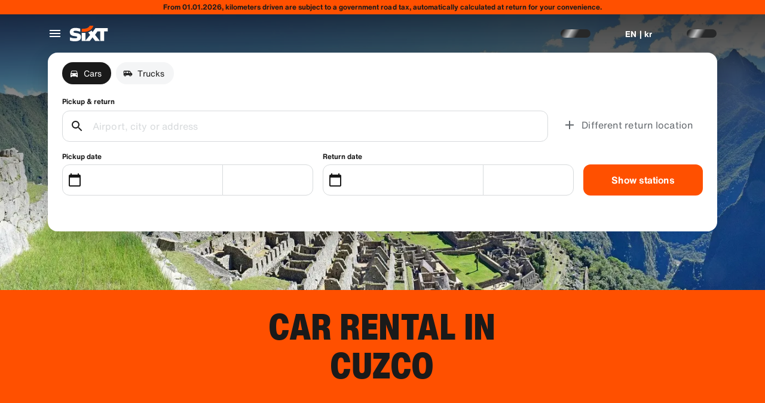

--- FILE ---
content_type: application/javascript
request_url: https://www.sixt.is/sitegen/11738.251c094786040ab7.js
body_size: 40828
content:
(self.webpackChunk_sixt_web_sitegen_stationfinder=self.webpackChunk_sixt_web_sitegen_stationfinder||[]).push([["11738"],{51117:function(e,t,n){"use strict";n.d(t,{Z:()=>a});var r,i,o=/^((children|dangerouslySetInnerHTML|key|ref|autoFocus|defaultValue|defaultChecked|innerHTML|suppressContentEditableWarning|suppressHydrationWarning|valueLink|abbr|accept|acceptCharset|accessKey|action|allow|allowUserMedia|allowPaymentRequest|allowFullScreen|allowTransparency|alt|async|autoComplete|autoPlay|capture|cellPadding|cellSpacing|challenge|charSet|checked|cite|classID|className|cols|colSpan|content|contentEditable|contextMenu|controls|controlsList|coords|crossOrigin|data|dateTime|decoding|default|defer|dir|disabled|disablePictureInPicture|disableRemotePlayback|download|draggable|encType|enterKeyHint|fetchpriority|fetchPriority|form|formAction|formEncType|formMethod|formNoValidate|formTarget|frameBorder|headers|height|hidden|high|href|hrefLang|htmlFor|httpEquiv|id|inputMode|integrity|is|keyParams|keyType|kind|label|lang|list|loading|loop|low|marginHeight|marginWidth|max|maxLength|media|mediaGroup|method|min|minLength|multiple|muted|name|nonce|noValidate|open|optimum|pattern|placeholder|playsInline|poster|preload|profile|radioGroup|readOnly|referrerPolicy|rel|required|reversed|role|rows|rowSpan|sandbox|scope|scoped|scrolling|seamless|selected|shape|size|sizes|slot|span|spellCheck|src|srcDoc|srcLang|srcSet|start|step|style|summary|tabIndex|target|title|translate|type|useMap|value|width|wmode|wrap|about|datatype|inlist|prefix|property|resource|typeof|vocab|autoCapitalize|autoCorrect|autoSave|color|incremental|fallback|inert|itemProp|itemScope|itemType|itemID|itemRef|on|option|results|security|unselectable|accentHeight|accumulate|additive|alignmentBaseline|allowReorder|alphabetic|amplitude|arabicForm|ascent|attributeName|attributeType|autoReverse|azimuth|baseFrequency|baselineShift|baseProfile|bbox|begin|bias|by|calcMode|capHeight|clip|clipPathUnits|clipPath|clipRule|colorInterpolation|colorInterpolationFilters|colorProfile|colorRendering|contentScriptType|contentStyleType|cursor|cx|cy|d|decelerate|descent|diffuseConstant|direction|display|divisor|dominantBaseline|dur|dx|dy|edgeMode|elevation|enableBackground|end|exponent|externalResourcesRequired|fill|fillOpacity|fillRule|filter|filterRes|filterUnits|floodColor|floodOpacity|focusable|fontFamily|fontSize|fontSizeAdjust|fontStretch|fontStyle|fontVariant|fontWeight|format|from|fr|fx|fy|g1|g2|glyphName|glyphOrientationHorizontal|glyphOrientationVertical|glyphRef|gradientTransform|gradientUnits|hanging|horizAdvX|horizOriginX|ideographic|imageRendering|in|in2|intercept|k|k1|k2|k3|k4|kernelMatrix|kernelUnitLength|kerning|keyPoints|keySplines|keyTimes|lengthAdjust|letterSpacing|lightingColor|limitingConeAngle|local|markerEnd|markerMid|markerStart|markerHeight|markerUnits|markerWidth|mask|maskContentUnits|maskUnits|mathematical|mode|numOctaves|offset|opacity|operator|order|orient|orientation|origin|overflow|overlinePosition|overlineThickness|panose1|paintOrder|pathLength|patternContentUnits|patternTransform|patternUnits|pointerEvents|points|pointsAtX|pointsAtY|pointsAtZ|preserveAlpha|preserveAspectRatio|primitiveUnits|r|radius|refX|refY|renderingIntent|repeatCount|repeatDur|requiredExtensions|requiredFeatures|restart|result|rotate|rx|ry|scale|seed|shapeRendering|slope|spacing|specularConstant|specularExponent|speed|spreadMethod|startOffset|stdDeviation|stemh|stemv|stitchTiles|stopColor|stopOpacity|strikethroughPosition|strikethroughThickness|string|stroke|strokeDasharray|strokeDashoffset|strokeLinecap|strokeLinejoin|strokeMiterlimit|strokeOpacity|strokeWidth|surfaceScale|systemLanguage|tableValues|targetX|targetY|textAnchor|textDecoration|textRendering|textLength|to|transform|u1|u2|underlinePosition|underlineThickness|unicode|unicodeBidi|unicodeRange|unitsPerEm|vAlphabetic|vHanging|vIdeographic|vMathematical|values|vectorEffect|version|vertAdvY|vertOriginX|vertOriginY|viewBox|viewTarget|visibility|widths|wordSpacing|writingMode|x|xHeight|x1|x2|xChannelSelector|xlinkActuate|xlinkArcrole|xlinkHref|xlinkRole|xlinkShow|xlinkTitle|xlinkType|xmlBase|xmlns|xmlnsXlink|xmlLang|xmlSpace|y|y1|y2|yChannelSelector|z|zoomAndPan|for|class|autofocus)|(([Dd][Aa][Tt][Aa]|[Aa][Rr][Ii][Aa]|x)-.*))$/,a=(r=function(e){return o.test(e)||111===e.charCodeAt(0)&&110===e.charCodeAt(1)&&91>e.charCodeAt(2)},i=Object.create(null),function(e){return void 0===i[e]&&(i[e]=r(e)),i[e]})},87054:function(e,t,n){"use strict";n.d(t,{Qp:()=>v,tG:()=>m});var r=!1;if("undefined"!=typeof window){var i={get passive(){r=!0;return}};window.addEventListener("testPassive",null,i),window.removeEventListener("testPassive",null,i)}var o="undefined"!=typeof window&&window.navigator&&window.navigator.platform&&(/iP(ad|hone|od)/.test(window.navigator.platform)||"MacIntel"===window.navigator.platform&&window.navigator.maxTouchPoints>1),a=[],s=!1,l=-1,u=void 0,c=void 0,d=function(e){return a.some(function(t){return!!(t.options.allowTouchMove&&t.options.allowTouchMove(e))})},f=function(e){var t=e||window.event;return!!d(t.target)||t.touches.length>1||(t.preventDefault&&t.preventDefault(),!1)},h=function(e){if(void 0===c){var t=!!e&&!0===e.reserveScrollBarGap,n=window.innerWidth-document.documentElement.clientWidth;t&&n>0&&(c=document.body.style.paddingRight,document.body.style.paddingRight=n+"px")}void 0===u&&(u=document.body.style.overflow,document.body.style.overflow="hidden")},p=function(){void 0!==c&&(document.body.style.paddingRight=c,c=void 0),void 0!==u&&(document.body.style.overflow=u,u=void 0)},g=function(e,t){var n=e.targetTouches[0].clientY-l;return!d(e.target)&&(t&&0===t.scrollTop&&n>0?f(e):t&&t.scrollHeight-t.scrollTop<=t.clientHeight&&n<0?f(e):(e.stopPropagation(),!0))},v=function(e,t){if(!e){console.error("disableBodyScroll unsuccessful - targetElement must be provided when calling disableBodyScroll on IOS devices.");return}!a.some(function(t){return t.targetElement===e})&&(a=[].concat(function(e){if(!Array.isArray(e))return Array.from(e);for(var t=0,n=Array(e.length);t<e.length;t++)n[t]=e[t];return n}(a),[{targetElement:e,options:t||{}}]),o?(e.ontouchstart=function(e){1===e.targetTouches.length&&(l=e.targetTouches[0].clientY)},e.ontouchmove=function(t){1===t.targetTouches.length&&g(t,e)},s||(document.addEventListener("touchmove",f,r?{passive:!1}:void 0),s=!0)):h(t))},m=function(e){if(!e){console.error("enableBodyScroll unsuccessful - targetElement must be provided when calling enableBodyScroll on IOS devices.");return}a=a.filter(function(t){return t.targetElement!==e}),o?(e.ontouchstart=null,e.ontouchmove=null,s&&0===a.length&&(document.removeEventListener("touchmove",f,r?{passive:!1}:void 0),s=!1)):a.length||p()}},28977:function(e){var t;t=function(){"use strict";var e="millisecond",t="second",n="minute",r="hour",i="week",o="month",a="quarter",s="year",l="date",u="Invalid Date",c=/^(\d{4})[-/]?(\d{1,2})?[-/]?(\d{0,2})[Tt\s]*(\d{1,2})?:?(\d{1,2})?:?(\d{1,2})?[.:]?(\d+)?$/,d=/\[([^\]]+)]|Y{1,4}|M{1,4}|D{1,2}|d{1,4}|H{1,2}|h{1,2}|a|A|m{1,2}|s{1,2}|Z{1,2}|SSS/g,f=function(e,t,n){var r=String(e);return!r||r.length>=t?e:""+Array(t+1-r.length).join(n)+e},h="en",p={};p[h]={name:"en",weekdays:"Sunday_Monday_Tuesday_Wednesday_Thursday_Friday_Saturday".split("_"),months:"January_February_March_April_May_June_July_August_September_October_November_December".split("_"),ordinal:function(e){var t=["th","st","nd","rd"],n=e%100;return"["+e+(t[(n-20)%10]||t[n]||"th")+"]"}};var g="$isDayjsObject",v=function(e){return e instanceof b||!(!e||!e[g])},m=function e(t,n,r){var i;if(!t)return h;if("string"==typeof t){var o=t.toLowerCase();p[o]&&(i=o),n&&(p[o]=n,i=o);var a=t.split("-");if(!i&&a.length>1)return e(a[0])}else{var s=t.name;p[s]=t,i=s}return!r&&i&&(h=i),i||!r&&h},_=function(e,t){if(v(e))return e.clone();var n="object"==typeof t?t:{};return n.date=e,n.args=arguments,new b(n)},y={s:f,z:function(e){var t=-e.utcOffset(),n=Math.abs(t);return(t<=0?"+":"-")+f(Math.floor(n/60),2,"0")+":"+f(n%60,2,"0")},m:function e(t,n){if(t.date()<n.date())return-e(n,t);var r=12*(n.year()-t.year())+(n.month()-t.month()),i=t.clone().add(r,o),a=n-i<0,s=t.clone().add(r+(a?-1:1),o);return+(-(r+(n-i)/(a?i-s:s-i))||0)},a:function(e){return e<0?Math.ceil(e)||0:Math.floor(e)},p:function(u){return({M:o,y:s,w:i,d:"day",D:l,h:r,m:n,s:t,ms:e,Q:a})[u]||String(u||"").toLowerCase().replace(/s$/,"")},u:function(e){return void 0===e}};y.l=m,y.i=v,y.w=function(e,t){return _(e,{locale:t.$L,utc:t.$u,x:t.$x,$offset:t.$offset})};var b=function(){function f(e){this.$L=m(e.locale,null,!0),this.parse(e),this.$x=this.$x||e.x||{},this[g]=!0}var h=f.prototype;return h.parse=function(e){this.$d=function(e){var t=e.date,n=e.utc;if(null===t)return new Date(NaN);if(y.u(t))return new Date;if(t instanceof Date)return new Date(t);if("string"==typeof t&&!/Z$/i.test(t)){var r=t.match(c);if(r){var i=r[2]-1||0,o=(r[7]||"0").substring(0,3);return n?new Date(Date.UTC(r[1],i,r[3]||1,r[4]||0,r[5]||0,r[6]||0,o)):new Date(r[1],i,r[3]||1,r[4]||0,r[5]||0,r[6]||0,o)}}return new Date(t)}(e),this.init()},h.init=function(){var e=this.$d;this.$y=e.getFullYear(),this.$M=e.getMonth(),this.$D=e.getDate(),this.$W=e.getDay(),this.$H=e.getHours(),this.$m=e.getMinutes(),this.$s=e.getSeconds(),this.$ms=e.getMilliseconds()},h.$utils=function(){return y},h.isValid=function(){return this.$d.toString()!==u},h.isSame=function(e,t){var n=_(e);return this.startOf(t)<=n&&n<=this.endOf(t)},h.isAfter=function(e,t){return _(e)<this.startOf(t)},h.isBefore=function(e,t){return this.endOf(t)<_(e)},h.$g=function(e,t,n){return y.u(e)?this[t]:this.set(n,e)},h.unix=function(){return Math.floor(this.valueOf()/1e3)},h.valueOf=function(){return this.$d.getTime()},h.startOf=function(e,a){var u=this,c=!!y.u(a)||a,d=y.p(e),f=function(e,t){var n=y.w(u.$u?Date.UTC(u.$y,t,e):new Date(u.$y,t,e),u);return c?n:n.endOf("day")},h=function(e,t){return y.w(u.toDate()[e].apply(u.toDate("s"),(c?[0,0,0,0]:[23,59,59,999]).slice(t)),u)},p=this.$W,g=this.$M,v=this.$D,m="set"+(this.$u?"UTC":"");switch(d){case s:return c?f(1,0):f(31,11);case o:return c?f(1,g):f(0,g+1);case i:var _=this.$locale().weekStart||0,b=(p<_?p+7:p)-_;return f(c?v-b:v+(6-b),g);case"day":case l:return h(m+"Hours",0);case r:return h(m+"Minutes",1);case n:return h(m+"Seconds",2);case t:return h(m+"Milliseconds",3);default:return this.clone()}},h.endOf=function(e){return this.startOf(e,!1)},h.$set=function(i,a){var u,c=y.p(i),d="set"+(this.$u?"UTC":""),f=((u={}).day=d+"Date",u[l]=d+"Date",u[o]=d+"Month",u[s]=d+"FullYear",u[r]=d+"Hours",u[n]=d+"Minutes",u[t]=d+"Seconds",u[e]=d+"Milliseconds",u)[c],h="day"===c?this.$D+(a-this.$W):a;if(c===o||c===s){var p=this.clone().set(l,1);p.$d[f](h),p.init(),this.$d=p.set(l,Math.min(this.$D,p.daysInMonth())).$d}else f&&this.$d[f](h);return this.init(),this},h.set=function(e,t){return this.clone().$set(e,t)},h.get=function(e){return this[y.p(e)]()},h.add=function(e,a){var l,u=this;e=Number(e);var c=y.p(a),d=function(t){var n=_(u);return y.w(n.date(n.date()+Math.round(t*e)),u)};if(c===o)return this.set(o,this.$M+e);if(c===s)return this.set(s,this.$y+e);if("day"===c)return d(1);if(c===i)return d(7);var f=((l={})[n]=6e4,l[r]=36e5,l[t]=1e3,l)[c]||1,h=this.$d.getTime()+e*f;return y.w(h,this)},h.subtract=function(e,t){return this.add(-1*e,t)},h.format=function(e){var t=this,n=this.$locale();if(!this.isValid())return n.invalidDate||u;var r=e||"YYYY-MM-DDTHH:mm:ssZ",i=y.z(this),o=this.$H,a=this.$m,s=this.$M,l=n.weekdays,c=n.months,f=n.meridiem,h=function(e,n,i,o){return e&&(e[n]||e(t,r))||i[n].slice(0,o)},p=function(e){return y.s(o%12||12,e,"0")},g=f||function(e,t,n){var r=e<12?"AM":"PM";return n?r.toLowerCase():r};return r.replace(d,function(e,r){return r||function(e){switch(e){case"YY":return String(t.$y).slice(-2);case"YYYY":return y.s(t.$y,4,"0");case"M":return s+1;case"MM":return y.s(s+1,2,"0");case"MMM":return h(n.monthsShort,s,c,3);case"MMMM":return h(c,s);case"D":return t.$D;case"DD":return y.s(t.$D,2,"0");case"d":return String(t.$W);case"dd":return h(n.weekdaysMin,t.$W,l,2);case"ddd":return h(n.weekdaysShort,t.$W,l,3);case"dddd":return l[t.$W];case"H":return String(o);case"HH":return y.s(o,2,"0");case"h":return p(1);case"hh":return p(2);case"a":return g(o,a,!0);case"A":return g(o,a,!1);case"m":return String(a);case"mm":return y.s(a,2,"0");case"s":return String(t.$s);case"ss":return y.s(t.$s,2,"0");case"SSS":return y.s(t.$ms,3,"0");case"Z":return i}return null}(e)||i.replace(":","")})},h.utcOffset=function(){return-(15*Math.round(this.$d.getTimezoneOffset()/15))},h.diff=function(e,l,u){var c,d=this,f=y.p(l),h=_(e),p=(h.utcOffset()-this.utcOffset())*6e4,g=this-h,v=function(){return y.m(d,h)};switch(f){case s:c=v()/12;break;case o:c=v();break;case a:c=v()/3;break;case i:c=(g-p)/6048e5;break;case"day":c=(g-p)/864e5;break;case r:c=g/36e5;break;case n:c=g/6e4;break;case t:c=g/1e3;break;default:c=g}return u?c:y.a(c)},h.daysInMonth=function(){return this.endOf(o).$D},h.$locale=function(){return p[this.$L]},h.locale=function(e,t){if(!e)return this.$L;var n=this.clone(),r=m(e,t,!0);return r&&(n.$L=r),n},h.clone=function(){return y.w(this.$d,this)},h.toDate=function(){return new Date(this.valueOf())},h.toJSON=function(){return this.isValid()?this.toISOString():null},h.toISOString=function(){return this.$d.toISOString()},h.toString=function(){return this.$d.toUTCString()},f}(),w=b.prototype;return _.prototype=w,[["$ms",e],["$s",t],["$m",n],["$H",r],["$W","day"],["$M",o],["$y",s],["$D",l]].forEach(function(e){w[e[1]]=function(t){return this.$g(t,e[0],e[1])}}),_.extend=function(e,t){return e.$i||(e(t,b,_),e.$i=!0),_},_.locale=m,_.isDayjs=v,_.unix=function(e){return _(1e3*e)},_.en=p[h],_.Ls=p,_.p={},_},e.exports=t()},97214:function(e){var t;t=function(){"use strict";var e={LTS:"h:mm:ss A",LT:"h:mm A",L:"MM/DD/YYYY",LL:"MMMM D, YYYY",LLL:"MMMM D, YYYY h:mm A",LLLL:"dddd, MMMM D, YYYY h:mm A"},t=/(\[[^[]*\])|([-_:/.,()\s]+)|(A|a|Q|YYYY|YY?|ww?|MM?M?M?|Do|DD?|hh?|HH?|mm?|ss?|S{1,3}|z|ZZ?)/g,n=/\d/,r=/\d\d/,i=/\d\d?/,o=/\d*[^-_:/,()\s\d]+/,a={},s=function(e){return(e*=1)+(e>68?1900:2e3)},l=function(e){return function(t){this[e]=+t}},u=[/[+-]\d\d:?(\d\d)?|Z/,function(e){(this.zone||(this.zone={})).offset=function(e){if(!e||"Z"===e)return 0;var t=e.match(/([+-]|\d\d)/g),n=60*t[1]+(+t[2]||0);return 0===n?0:"+"===t[0]?-n:n}(e)}],c=function(e){var t=a[e];return t&&(t.indexOf?t:t.s.concat(t.f))},d=function(e,t){var n,r=a.meridiem;if(r){for(var i=1;i<=24;i+=1)if(e.indexOf(r(i,0,t))>-1){n=i>12;break}}else n=e===(t?"pm":"PM");return n},f={A:[o,function(e){this.afternoon=d(e,!1)}],a:[o,function(e){this.afternoon=d(e,!0)}],Q:[n,function(e){this.month=3*(e-1)+1}],S:[n,function(e){this.milliseconds=100*+e}],SS:[r,function(e){this.milliseconds=10*+e}],SSS:[/\d{3}/,function(e){this.milliseconds=+e}],s:[i,l("seconds")],ss:[i,l("seconds")],m:[i,l("minutes")],mm:[i,l("minutes")],H:[i,l("hours")],h:[i,l("hours")],HH:[i,l("hours")],hh:[i,l("hours")],D:[i,l("day")],DD:[r,l("day")],Do:[o,function(e){var t=a.ordinal,n=e.match(/\d+/);if(this.day=n[0],t)for(var r=1;r<=31;r+=1)t(r).replace(/\[|\]/g,"")===e&&(this.day=r)}],w:[i,l("week")],ww:[r,l("week")],M:[i,l("month")],MM:[r,l("month")],MMM:[o,function(e){var t=c("months"),n=(c("monthsShort")||t.map(function(e){return e.slice(0,3)})).indexOf(e)+1;if(n<1)throw Error();this.month=n%12||n}],MMMM:[o,function(e){var t=c("months").indexOf(e)+1;if(t<1)throw Error();this.month=t%12||t}],Y:[/[+-]?\d+/,l("year")],YY:[r,function(e){this.year=s(e)}],YYYY:[/\d{4}/,l("year")],Z:u,ZZ:u};return function(n,r,i){i.p.customParseFormat=!0,n&&n.parseTwoDigitYear&&(s=n.parseTwoDigitYear);var o=r.prototype,l=o.parse;o.parse=function(n){var r=n.date,o=n.utc,s=n.args;this.$u=o;var u=s[1];if("string"==typeof u){var c=!0===s[2],d=!0===s[3],h=s[2];d&&(h=s[2]),a=this.$locale(),!c&&h&&(a=i.Ls[h]),this.$d=function(n,r,i,o){try{if(["x","X"].indexOf(r)>-1)return new Date(("X"===r?1e3:1)*n);var s=(function(n){var r,i;r=n,i=a&&a.formats;for(var o=(n=r.replace(/(\[[^\]]+])|(LTS?|l{1,4}|L{1,4})/g,function(t,n,r){var o=r&&r.toUpperCase();return n||i[r]||e[r]||i[o].replace(/(\[[^\]]+])|(MMMM|MM|DD|dddd)/g,function(e,t,n){return t||n.slice(1)})})).match(t),s=o.length,l=0;l<s;l+=1){var u=o[l],c=f[u],d=c&&c[0],h=c&&c[1];o[l]=h?{regex:d,parser:h}:u.replace(/^\[|\]$/g,"")}return function(e){for(var t={},n=0,r=0;n<s;n+=1){var i=o[n];if("string"==typeof i)r+=i.length;else{var a=i.regex,l=i.parser,u=e.slice(r),c=a.exec(u)[0];l.call(t,c),e=e.replace(c,"")}}return function(e){var t=e.afternoon;if(void 0!==t){var n=e.hours;t?n<12&&(e.hours+=12):12===n&&(e.hours=0),delete e.afternoon}}(t),t}})(r)(n),l=s.year,u=s.month,c=s.day,d=s.hours,h=s.minutes,p=s.seconds,g=s.milliseconds,v=s.zone,m=s.week,_=new Date,y=c||(l||u?1:_.getDate()),b=l||_.getFullYear(),w=0;l&&!u||(w=u>0?u-1:_.getMonth());var S,O=d||0,E=h||0,k=p||0,x=g||0;return v?new Date(Date.UTC(b,w,y,O,E,k,x+60*v.offset*1e3)):i?new Date(Date.UTC(b,w,y,O,E,k,x)):(S=new Date(b,w,y,O,E,k,x),m&&(S=o(S).week(m).toDate()),S)}catch(e){return new Date("")}}(r,u,o,i),this.init(),h&&!0!==h&&(this.$L=this.locale(h).$L),(c||d)&&r!=this.format(u)&&(this.$d=new Date("")),a={}}else if(u instanceof Array)for(var p=u.length,g=1;g<=p;g+=1){s[1]=u[g-1];var v=i.apply(this,s);if(v.isValid()){this.$d=v.$d,this.$L=v.$L,this.init();break}g===p&&(this.$d=new Date(""))}else l.call(this,n)}}},e.exports=t()},44864:function(e){var t;t=function(){return function(e,t){t.prototype.isSameOrAfter=function(e,t){return this.isSame(e,t)||this.isAfter(e,t)}}},e.exports=t()},44605:function(e){var t;t=function(){return function(e,t){t.prototype.isSameOrBefore=function(e,t){return this.isSame(e,t)||this.isBefore(e,t)}}},e.exports=t()},73548:function(e){var t;t=function(){"use strict";var e={LTS:"h:mm:ss A",LT:"h:mm A",L:"MM/DD/YYYY",LL:"MMMM D, YYYY",LLL:"MMMM D, YYYY h:mm A",LLLL:"dddd, MMMM D, YYYY h:mm A"};return function(t,n,r){var i=n.prototype,o=i.format;r.en.formats=e,i.format=function(t){void 0===t&&(t="YYYY-MM-DDTHH:mm:ssZ");var n,r,i=this.$locale().formats,a=(n=t,r=void 0===i?{}:i,n.replace(/(\[[^\]]+])|(LTS?|l{1,4}|L{1,4})/g,function(t,n,i){var o=i&&i.toUpperCase();return n||r[i]||e[i]||r[o].replace(/(\[[^\]]+])|(MMMM|MM|DD|dddd)/g,function(e,t,n){return t||n.slice(1)})}));return o.call(this,a)}}},e.exports=t()},61732:function(e){var t;t=function(){"use strict";var e={year:0,month:1,day:2,hour:3,minute:4,second:5},t={};return function(n,r,i){var o,a=function(e,n,r){void 0===r&&(r={});var i,o,a,s,l=new Date(e);return(void 0===(i=r)&&(i={}),(s=t[a=n+"|"+(o=i.timeZoneName||"short")])||(s=new Intl.DateTimeFormat("en-US",{hour12:!1,timeZone:n,year:"numeric",month:"2-digit",day:"2-digit",hour:"2-digit",minute:"2-digit",second:"2-digit",timeZoneName:o}),t[a]=s),s).formatToParts(l)},s=function(t,n){for(var r=a(t,n),o=[],s=0;s<r.length;s+=1){var l=r[s],u=l.type,c=l.value,d=e[u];d>=0&&(o[d]=parseInt(c,10))}var f=o[3],h=o[0]+"-"+o[1]+"-"+o[2]+" "+(24===f?0:f)+":"+o[4]+":"+o[5]+":000",p=+t;return(i.utc(h).valueOf()-(p-=p%1e3))/6e4},l=r.prototype;l.tz=function(e,t){void 0===e&&(e=o);var n,r=this.utcOffset(),a=this.toDate(),s=a.toLocaleString("en-US",{timeZone:e}),l=Math.round((a-new Date(s))/1e3/60),u=-(15*Math.round(a.getTimezoneOffset()/15))-l;if(Number(u)){if(n=i(s,{locale:this.$L}).$set("millisecond",this.$ms).utcOffset(u,!0),t){var c=n.utcOffset();n=n.add(r-c,"minute")}}else n=this.utcOffset(0,t);return n.$x.$timezone=e,n},l.offsetName=function(e){var t=this.$x.$timezone||i.tz.guess(),n=a(this.valueOf(),t,{timeZoneName:e}).find(function(e){return"timezonename"===e.type.toLowerCase()});return n&&n.value};var u=l.startOf;l.startOf=function(e,t){if(!this.$x||!this.$x.$timezone)return u.call(this,e,t);var n=i(this.format("YYYY-MM-DD HH:mm:ss:SSS"),{locale:this.$L});return u.call(n,e,t).tz(this.$x.$timezone,!0)},i.tz=function(e,t,n){var r=n&&t,a=n||t||o,l=s(+i(),a);if("string"!=typeof e)return i(e).tz(a);var u=function(e,t,n){var r=e-60*t*1e3,i=s(r,n);if(t===i)return[r,t];var o=s(r-=60*(i-t)*1e3,n);return i===o?[r,i]:[e-60*Math.min(i,o)*1e3,Math.max(i,o)]}(i.utc(e,r).valueOf(),l,a),c=u[0],d=u[1],f=i(c).utcOffset(d);return f.$x.$timezone=a,f},i.tz.guess=function(){return Intl.DateTimeFormat().resolvedOptions().timeZone},i.tz.setDefault=function(e){o=e}}},e.exports=t()},13516:function(e){var t;t=function(){"use strict";var e="minute",t=/[+-]\d\d(?::?\d\d)?/g,n=/([+-]|\d\d)/g;return function(r,i,o){var a=i.prototype;o.utc=function(e){var t={date:e,utc:!0,args:arguments};return new i(t)},a.utc=function(t){var n=o(this.toDate(),{locale:this.$L,utc:!0});return t?n.add(this.utcOffset(),e):n},a.local=function(){return o(this.toDate(),{locale:this.$L,utc:!1})};var s=a.parse;a.parse=function(e){e.utc&&(this.$u=!0),this.$utils().u(e.$offset)||(this.$offset=e.$offset),s.call(this,e)};var l=a.init;a.init=function(){if(this.$u){var e=this.$d;this.$y=e.getUTCFullYear(),this.$M=e.getUTCMonth(),this.$D=e.getUTCDate(),this.$W=e.getUTCDay(),this.$H=e.getUTCHours(),this.$m=e.getUTCMinutes(),this.$s=e.getUTCSeconds(),this.$ms=e.getUTCMilliseconds()}else l.call(this)};var u=a.utcOffset;a.utcOffset=function(r,i){var o=this.$utils().u;if(o(r))return this.$u?0:o(this.$offset)?u.call(this):this.$offset;if("string"==typeof r&&null===(r=function(e){void 0===e&&(e="");var r=e.match(t);if(!r)return null;var i=(""+r[0]).match(n)||["-",0,0],o=i[0],a=60*+i[1]+ +i[2];return 0===a?0:"+"===o?a:-a}(r)))return this;var a=16>=Math.abs(r)?60*r:r,s=this;if(i)return s.$offset=a,s.$u=0===r,s;if(0!==r){var l=this.$u?this.toDate().getTimezoneOffset():-1*this.utcOffset();(s=this.local().add(a+l,e)).$offset=a,s.$x.$localOffset=l}else s=this.utc();return s};var c=a.format;a.format=function(e){var t=e||(this.$u?"YYYY-MM-DDTHH:mm:ss[Z]":"");return c.call(this,t)},a.valueOf=function(){var e=this.$utils().u(this.$offset)?0:this.$offset+(this.$x.$localOffset||this.$d.getTimezoneOffset());return this.$d.valueOf()-6e4*e},a.isUTC=function(){return!!this.$u},a.toISOString=function(){return this.toDate().toISOString()},a.toString=function(){return this.toDate().toUTCString()};var d=a.toDate;a.toDate=function(e){return"s"===e&&this.$offset?o(this.format("YYYY-MM-DD HH:mm:ss:SSS")).toDate():d.call(this)};var f=a.diff;a.diff=function(e,t,n){if(e&&this.$u===e.$u)return f.call(this,e,t,n);var r=this.local(),i=o(e).local();return f.call(r,i,t,n)}}},e.exports=t()},15683:function(e,t,n){var r=n(74560),i=n(13810);e.exports=function(e){if(r.crypto&&r.crypto.getRandomValues)return r.crypto.getRandomValues(e);if("object"==typeof r.msCrypto&&"function"==typeof r.msCrypto.getRandomValues)return r.msCrypto.getRandomValues(e);if(i.randomBytes){if(!(e instanceof Uint8Array))throw TypeError("expected Uint8Array");if(e.length>65536){var t=Error();throw t.code=22,t.message="Failed to execute 'getRandomValues' on 'Crypto': The ArrayBufferView's byte length ("+e.length+") exceeds the number of bytes of entropy available via this API (65536).",t.name="QuotaExceededError",t}var n=i.randomBytes(e.length);return e.set(n),e}throw Error("No secure random number generator available.")}},74560:function(e,t,n){var r;r="undefined"!=typeof window?window:void 0!==n.g?n.g:"undefined"!=typeof self?self:{},e.exports=r},84004:function(e){e.exports=function(e,t){for(var n=-1,r=null==e?0:e.length;++n<r&&!1!==t(e[n],n,e););return e}},93192:function(e,t,n){var r=n(87500),i=n(58260),o=Object.prototype.hasOwnProperty;e.exports=function(e,t,n){var a=e[t];o.call(e,t)&&i(a,n)&&(void 0!==n||t in e)||r(e,t,n)}},44265:function(e,t,n){var r=n(78618),i=n(62096);e.exports=function(e,t){return e&&r(t,i(t),e)}},31629:function(e,t,n){var r=n(78618),i=n(9882);e.exports=function(e,t){return e&&r(t,i(t),e)}},18361:function(e,t,n){var r=n(19549),i=n(84004),o=n(93192),a=n(44265),s=n(31629),l=n(46502),u=n(32166),c=n(67272),d=n(52066),f=n(54357),h=n(55713),p=n(87493),g=n(82865),v=n(11908),m=n(84046),_=n(55589),y=n(85778),b=n(37613),w=n(93702),S=n(60693),O=n(62096),E=n(9882),k="[object Arguments]",x="[object Function]",D="[object Object]",M={};M[k]=M["[object Array]"]=M["[object ArrayBuffer]"]=M["[object DataView]"]=M["[object Boolean]"]=M["[object Date]"]=M["[object Float32Array]"]=M["[object Float64Array]"]=M["[object Int8Array]"]=M["[object Int16Array]"]=M["[object Int32Array]"]=M["[object Map]"]=M["[object Number]"]=M[D]=M["[object RegExp]"]=M["[object Set]"]=M["[object String]"]=M["[object Symbol]"]=M["[object Uint8Array]"]=M["[object Uint8ClampedArray]"]=M["[object Uint16Array]"]=M["[object Uint32Array]"]=!0,M["[object Error]"]=M[x]=M["[object WeakMap]"]=!1,e.exports=function e(t,n,C,j,I,L){var P,A=1&n,T=2&n,$=4&n;if(C&&(P=I?C(t,j,I,L):C(t)),void 0!==P)return P;if(!w(t))return t;var U=_(t);if(U){if(P=g(t),!A)return u(t,P)}else{var R=p(t),F=R==x||"[object GeneratorFunction]"==R;if(y(t))return l(t,A);if(R==D||R==k||F&&!I){if(P=T||F?{}:m(t),!A)return T?d(t,s(P,t)):c(t,a(P,t))}else{if(!M[R])return I?t:{};P=v(t,R,A)}}L||(L=new r);var N=L.get(t);if(N)return N;L.set(t,P),S(t)?t.forEach(function(r){P.add(e(r,n,C,r,t,L))}):b(t)&&t.forEach(function(r,i){P.set(i,e(r,n,C,i,t,L))});var B=$?T?h:f:T?E:O,K=U?void 0:B(t);return i(K||t,function(r,i){K&&(r=t[i=r]),o(P,i,e(r,n,C,i,t,L))}),P}},57890:function(e,t,n){var r=n(93702),i=Object.create,o=function(){function e(){}return function(t){if(!r(t))return{};if(i)return i(t);e.prototype=t;var n=new e;return e.prototype=void 0,n}}();e.exports=o},52275:function(e,t,n){var r=n(87493),i=n(50440);e.exports=function(e){return i(e)&&"[object Map]"==r(e)}},7170:function(e,t,n){var r=n(87493),i=n(50440);e.exports=function(e){return i(e)&&"[object Set]"==r(e)}},71309:function(e,t,n){var r=n(93702),i=n(32840),o=n(84866),a=Object.prototype.hasOwnProperty;e.exports=function(e){if(!r(e))return o(e);var t=i(e),n=[];for(var s in e)"constructor"==s&&(t||!a.call(e,s))||n.push(s);return n}},21656:function(e,t,n){var r=n(62438),i=/^\s+/;e.exports=function(e){return e?e.slice(0,r(e)+1).replace(i,""):e}},72962:function(e,t,n){var r=n(3526);e.exports=function(e){var t=new e.constructor(e.byteLength);return new r(t).set(new r(e)),t}},46502:function(e,t,n){e=n.nmd(e);var r=n(83250),i=t&&!t.nodeType&&t,o=i&&e&&!e.nodeType&&e,a=o&&o.exports===i?r.Buffer:void 0,s=a?a.allocUnsafe:void 0;e.exports=function(e,t){if(t)return e.slice();var n=e.length,r=s?s(n):new e.constructor(n);return e.copy(r),r}},97037:function(e,t,n){var r=n(72962);e.exports=function(e,t){var n=t?r(e.buffer):e.buffer;return new e.constructor(n,e.byteOffset,e.byteLength)}},3429:function(e){var t=/\w*$/;e.exports=function(e){var n=new e.constructor(e.source,t.exec(e));return n.lastIndex=e.lastIndex,n}},99349:function(e,t,n){var r=n(70861),i=r?r.prototype:void 0,o=i?i.valueOf:void 0;e.exports=function(e){return o?Object(o.call(e)):{}}},21327:function(e,t,n){var r=n(72962);e.exports=function(e,t){var n=t?r(e.buffer):e.buffer;return new e.constructor(n,e.byteOffset,e.length)}},32166:function(e){e.exports=function(e,t){var n=-1,r=e.length;for(t||(t=Array(r));++n<r;)t[n]=e[n];return t}},78618:function(e,t,n){var r=n(93192),i=n(87500);e.exports=function(e,t,n,o){var a=!n;n||(n={});for(var s=-1,l=t.length;++s<l;){var u=t[s],c=o?o(n[u],e[u],u,n,e):void 0;void 0===c&&(c=e[u]),a?i(n,u,c):r(n,u,c)}return n}},67272:function(e,t,n){var r=n(78618),i=n(44450);e.exports=function(e,t){return r(e,i(e),t)}},52066:function(e,t,n){var r=n(78618),i=n(94969);e.exports=function(e,t){return r(e,i(e),t)}},55713:function(e,t,n){var r=n(4468),i=n(94969),o=n(9882);e.exports=function(e){return r(e,o,i)}},18490:function(e,t,n){var r=n(33540)(Object.getPrototypeOf,Object);e.exports=r},94969:function(e,t,n){var r=n(10111),i=n(18490),o=n(44450),a=n(84506),s=Object.getOwnPropertySymbols?function(e){for(var t=[];e;)r(t,o(e)),e=i(e);return t}:a;e.exports=s},82865:function(e){var t=Object.prototype.hasOwnProperty;e.exports=function(e){var n=e.length,r=new e.constructor(n);return n&&"string"==typeof e[0]&&t.call(e,"index")&&(r.index=e.index,r.input=e.input),r}},11908:function(e,t,n){var r=n(72962),i=n(97037),o=n(3429),a=n(99349),s=n(21327);e.exports=function(e,t,n){var l=e.constructor;switch(t){case"[object ArrayBuffer]":return r(e);case"[object Boolean]":case"[object Date]":return new l(+e);case"[object DataView]":return i(e,n);case"[object Float32Array]":case"[object Float64Array]":case"[object Int8Array]":case"[object Int16Array]":case"[object Int32Array]":case"[object Uint8Array]":case"[object Uint8ClampedArray]":case"[object Uint16Array]":case"[object Uint32Array]":return s(e,n);case"[object Map]":case"[object Set]":return new l;case"[object Number]":case"[object String]":return new l(e);case"[object RegExp]":return o(e);case"[object Symbol]":return a(e)}}},84046:function(e,t,n){var r=n(57890),i=n(18490),o=n(32840);e.exports=function(e){return"function"!=typeof e.constructor||o(e)?{}:r(i(e))}},84866:function(e){e.exports=function(e){var t=[];if(null!=e)for(var n in Object(e))t.push(n);return t}},62438:function(e){var t=/\s/;e.exports=function(e){for(var n=e.length;n--&&t.test(e.charAt(n)););return n}},77179:function(e,t,n){var r=n(18361);e.exports=function(e){return r(e,5)}},77837:function(e,t,n){var r=n(93702),i=n(80231),o=n(29153),a=Math.max,s=Math.min;e.exports=function(e,t,n){var l,u,c,d,f,h,p=0,g=!1,v=!1,m=!0;if("function"!=typeof e)throw TypeError("Expected a function");function _(t){var n=l,r=u;return l=u=void 0,p=t,d=e.apply(r,n)}function y(e){var n=e-h,r=e-p;return void 0===h||n>=t||n<0||v&&r>=c}function b(){var e,n,r,o=i();if(y(o))return w(o);f=setTimeout(b,(e=o-h,n=o-p,r=t-e,v?s(r,c-n):r))}function w(e){return(f=void 0,m&&l)?_(e):(l=u=void 0,d)}function S(){var e,n=i(),r=y(n);if(l=arguments,u=this,h=n,r){if(void 0===f)return p=e=h,f=setTimeout(b,t),g?_(e):d;if(v)return clearTimeout(f),f=setTimeout(b,t),_(h)}return void 0===f&&(f=setTimeout(b,t)),d}return t=o(t)||0,r(n)&&(g=!!n.leading,c=(v="maxWait"in n)?a(o(n.maxWait)||0,t):c,m="trailing"in n?!!n.trailing:m),S.cancel=function(){void 0!==f&&clearTimeout(f),p=0,l=h=u=f=void 0},S.flush=function(){return void 0===f?d:w(i())},S}},55541:function(e,t,n){var r=n(99835),i=/[\\^$.*+?()[\]{}|]/g,o=RegExp(i.source);e.exports=function(e){return(e=r(e))&&o.test(e)?e.replace(i,"\\$&"):e}},85466:function(e,t,n){var r=n(34662);e.exports=function(e,t){return r(e,t)}},37613:function(e,t,n){var r=n(52275),i=n(31525),o=n(8690),a=o&&o.isMap,s=a?i(a):r;e.exports=s},60693:function(e,t,n){var r=n(7170),i=n(31525),o=n(8690),a=o&&o.isSet,s=a?i(a):r;e.exports=s},84602:function(e,t,n){var r=n(25048)(function(e,t,n){return e+(n?"-":"")+t.toLowerCase()});e.exports=r},9882:function(e,t,n){var r=n(75825),i=n(71309),o=n(30568);e.exports=function(e){return o(e)?r(e,!0):i(e)}},80231:function(e,t,n){var r=n(83250);e.exports=function(){return r.Date.now()}},14633:function(e,t,n){var r=n(77837),i=n(93702);e.exports=function(e,t,n){var o=!0,a=!0;if("function"!=typeof e)throw TypeError("Expected a function");return i(n)&&(o="leading"in n?!!n.leading:o,a="trailing"in n?!!n.trailing:a),r(e,t,{leading:o,maxWait:t,trailing:a})}},29153:function(e,t,n){var r=n(21656),i=n(93702),o=n(52624),a=0/0,s=/^[-+]0x[0-9a-f]+$/i,l=/^0b[01]+$/i,u=/^0o[0-7]+$/i,c=parseInt;e.exports=function(e){if("number"==typeof e)return e;if(o(e))return a;if(i(e)){var t="function"==typeof e.valueOf?e.valueOf():e;e=i(t)?t+"":t}if("string"!=typeof e)return 0===e?e:+e;e=r(e);var n=l.test(e);return n||u.test(e)?c(e.slice(2),n?2:8):s.test(e)?a:+e}},63604:function(e,t,n){var r=n(84004),i=n(57890),o=n(44003),a=n(55833),s=n(18490),l=n(55589),u=n(85778),c=n(45563),d=n(93702),f=n(50922);e.exports=function(e,t,n){var h=l(e),p=h||u(e)||f(e);if(t=a(t,4),null==n){var g=e&&e.constructor;n=p?h?new g:[]:d(e)&&c(g)?i(s(e)):{}}return(p?r:o)(e,function(e,r,i){return t(n,e,r,i)}),n}},48555:function(e){var t="undefined"!=typeof Element,n="function"==typeof Map,r="function"==typeof Set,i="function"==typeof ArrayBuffer&&!!ArrayBuffer.isView;e.exports=function(e,o){try{return function e(o,a){if(o===a)return!0;if(o&&a&&"object"==typeof o&&"object"==typeof a){var s,l,u,c;if(o.constructor!==a.constructor)return!1;if(Array.isArray(o)){if((s=o.length)!=a.length)return!1;for(l=s;0!=l--;)if(!e(o[l],a[l]))return!1;return!0}if(n&&o instanceof Map&&a instanceof Map){if(o.size!==a.size)return!1;for(c=o.entries();!(l=c.next()).done;)if(!a.has(l.value[0]))return!1;for(c=o.entries();!(l=c.next()).done;)if(!e(l.value[1],a.get(l.value[0])))return!1;return!0}if(r&&o instanceof Set&&a instanceof Set){if(o.size!==a.size)return!1;for(c=o.entries();!(l=c.next()).done;)if(!a.has(l.value[0]))return!1;return!0}if(i&&ArrayBuffer.isView(o)&&ArrayBuffer.isView(a)){if((s=o.length)!=a.length)return!1;for(l=s;0!=l--;)if(o[l]!==a[l])return!1;return!0}if(o.constructor===RegExp)return o.source===a.source&&o.flags===a.flags;if(o.valueOf!==Object.prototype.valueOf)return o.valueOf()===a.valueOf();if(o.toString!==Object.prototype.toString)return o.toString()===a.toString();if((s=(u=Object.keys(o)).length)!==Object.keys(a).length)return!1;for(l=s;0!=l--;)if(!Object.prototype.hasOwnProperty.call(a,u[l]))return!1;if(t&&o instanceof Element)return!1;for(l=s;0!=l--;)if(("_owner"!==u[l]&&"__v"!==u[l]&&"__o"!==u[l]||!o.$$typeof)&&!e(o[u[l]],a[u[l]]))return!1;return!0}return o!=o&&a!=a}(e,o)}catch(e){if((e.message||"").match(/stack|recursion/i))return console.warn("react-fast-compare cannot handle circular refs"),!1;throw e}}},17391:function(e,t,n){"use strict";n.d(t,{D:()=>ep});var r,i,o,a,s,l=n(28552);function u(e){if(null==e)return window;if("[object Window]"!==e.toString()){var t=e.ownerDocument;return t&&t.defaultView||window}return e}function c(e){var t=u(e).Element;return e instanceof t||e instanceof Element}function d(e){var t=u(e).HTMLElement;return e instanceof t||e instanceof HTMLElement}function f(e){if("undefined"==typeof ShadowRoot)return!1;var t=u(e).ShadowRoot;return e instanceof t||e instanceof ShadowRoot}var h=Math.max,p=Math.min,g=Math.round;function v(e,t){void 0===t&&(t=!1);var n=e.getBoundingClientRect(),r=1,i=1;if(d(e)&&t){var o=e.offsetHeight,a=e.offsetWidth;a>0&&(r=g(n.width)/a||1),o>0&&(i=g(n.height)/o||1)}return{width:n.width/r,height:n.height/i,top:n.top/i,right:n.right/r,bottom:n.bottom/i,left:n.left/r,x:n.left/r,y:n.top/i}}function m(e){var t=u(e);return{scrollLeft:t.pageXOffset,scrollTop:t.pageYOffset}}function _(e){return e?(e.nodeName||"").toLowerCase():null}function y(e){return((c(e)?e.ownerDocument:e.document)||window.document).documentElement}function b(e){return v(y(e)).left+m(e).scrollLeft}function w(e){return u(e).getComputedStyle(e)}function S(e){var t=w(e),n=t.overflow,r=t.overflowX,i=t.overflowY;return/auto|scroll|overlay|hidden/.test(n+i+r)}function O(e){var t=v(e),n=e.offsetWidth,r=e.offsetHeight;return 1>=Math.abs(t.width-n)&&(n=t.width),1>=Math.abs(t.height-r)&&(r=t.height),{x:e.offsetLeft,y:e.offsetTop,width:n,height:r}}function E(e){return"html"===_(e)?e:e.assignedSlot||e.parentNode||(f(e)?e.host:null)||y(e)}function k(e,t){void 0===t&&(t=[]);var n,r=function e(t){return["html","body","#document"].indexOf(_(t))>=0?t.ownerDocument.body:d(t)&&S(t)?t:e(E(t))}(e),i=r===(null==(n=e.ownerDocument)?void 0:n.body),o=u(r),a=i?[o].concat(o.visualViewport||[],S(r)?r:[]):r,s=t.concat(a);return i?s:s.concat(k(E(a)))}function x(e){return d(e)&&"fixed"!==w(e).position?e.offsetParent:null}function D(e){for(var t=u(e),n=x(e);n&&["table","td","th"].indexOf(_(n))>=0&&"static"===w(n).position;)n=x(n);return n&&("html"===_(n)||"body"===_(n)&&"static"===w(n).position)?t:n||function(e){var t=-1!==navigator.userAgent.toLowerCase().indexOf("firefox");if(-1!==navigator.userAgent.indexOf("Trident")&&d(e)&&"fixed"===w(e).position)return null;for(var n=E(e);d(n)&&0>["html","body"].indexOf(_(n));){var r=w(n);if("none"!==r.transform||"none"!==r.perspective||"paint"===r.contain||-1!==["transform","perspective"].indexOf(r.willChange)||t&&"filter"===r.willChange||t&&r.filter&&"none"!==r.filter)return n;n=n.parentNode}return null}(e)||t}var M="bottom",C="right",j="left",I="auto",L=["top",M,C,j],P="start",A="viewport",T="popper",$=L.reduce(function(e,t){return e.concat([t+"-"+P,t+"-end"])},[]),U=[].concat(L,[I]).reduce(function(e,t){return e.concat([t,t+"-"+P,t+"-end"])},[]),R=["beforeRead","read","afterRead","beforeMain","main","afterMain","beforeWrite","write","afterWrite"],F={placement:"bottom",modifiers:[],strategy:"absolute"};function N(){for(var e=arguments.length,t=Array(e),n=0;n<e;n++)t[n]=arguments[n];return!t.some(function(e){return!(e&&"function"==typeof e.getBoundingClientRect)})}var B={passive:!0};function K(e){return e.split("-")[0]}function z(e){return e.split("-")[1]}function Y(e){return["top","bottom"].indexOf(e)>=0?"x":"y"}function W(e){var t,n=e.reference,r=e.element,i=e.placement,o=i?K(i):null,a=i?z(i):null,s=n.x+n.width/2-r.width/2,l=n.y+n.height/2-r.height/2;switch(o){case"top":t={x:s,y:n.y-r.height};break;case M:t={x:s,y:n.y+n.height};break;case C:t={x:n.x+n.width,y:l};break;case j:t={x:n.x-r.width,y:l};break;default:t={x:n.x,y:n.y}}var u=o?Y(o):null;if(null!=u){var c="y"===u?"height":"width";switch(a){case P:t[u]=t[u]-(n[c]/2-r[c]/2);break;case"end":t[u]=t[u]+(n[c]/2-r[c]/2)}}return t}var V={top:"auto",right:"auto",bottom:"auto",left:"auto"};function q(e){var t,n,r,i,o,a=e.popper,s=e.popperRect,l=e.placement,c=e.variation,d=e.offsets,f=e.position,h=e.gpuAcceleration,p=e.adaptive,v=e.roundOffsets,m=e.isFixed,_=!0===v?(t=d.x,n=d.y,{x:g(t*(r=window.devicePixelRatio||1))/r||0,y:g(n*r)/r||0}):"function"==typeof v?v(d):d,b=_.x,S=void 0===b?0:b,O=_.y,E=void 0===O?0:O,k=d.hasOwnProperty("x"),x=d.hasOwnProperty("y"),I=j,L="top",P=window;if(p){var A=D(a),T="clientHeight",$="clientWidth";A===u(a)&&"static"!==w(A=y(a)).position&&"absolute"===f&&(T="scrollHeight",$="scrollWidth"),("top"===l||(l===j||l===C)&&"end"===c)&&(L=M,E-=(m&&P.visualViewport?P.visualViewport.height:A[T])-s.height,E*=h?1:-1),(l===j||("top"===l||l===M)&&"end"===c)&&(I=C,S-=(m&&P.visualViewport?P.visualViewport.width:A[$])-s.width,S*=h?1:-1)}var U=Object.assign({position:f},p&&V);return h?Object.assign({},U,((o={})[L]=x?"0":"",o[I]=k?"0":"",o.transform=1>=(P.devicePixelRatio||1)?"translate("+S+"px, "+E+"px)":"translate3d("+S+"px, "+E+"px, 0)",o)):Object.assign({},U,((i={})[L]=x?E+"px":"",i[I]=k?S+"px":"",i.transform="",i))}var H={left:"right",right:"left",bottom:"top",top:"bottom"};function G(e){return e.replace(/left|right|bottom|top/g,function(e){return H[e]})}var J={start:"end",end:"start"};function Z(e){return e.replace(/start|end/g,function(e){return J[e]})}function X(e,t){var n=t.getRootNode&&t.getRootNode();if(e.contains(t))return!0;if(n&&f(n)){var r=t;do{if(r&&e.isSameNode(r))return!0;r=r.parentNode||r.host}while(r)}return!1}function Q(e){return Object.assign({},e,{left:e.x,top:e.y,right:e.x+e.width,bottom:e.y+e.height})}function ee(e,t){var n,r,i,o,a,s,l,d,f,p,g,_,S,O,E,k,x;return t===A?Q((n=u(e),r=y(e),i=n.visualViewport,o=r.clientWidth,a=r.clientHeight,s=0,l=0,i&&(o=i.width,a=i.height,/^((?!chrome|android).)*safari/i.test(navigator.userAgent)||(s=i.offsetLeft,l=i.offsetTop)),{width:o,height:a,x:s+b(e),y:l})):c(t)?((d=v(t)).top=d.top+t.clientTop,d.left=d.left+t.clientLeft,d.bottom=d.top+t.clientHeight,d.right=d.left+t.clientWidth,d.width=t.clientWidth,d.height=t.clientHeight,d.x=d.left,d.y=d.top,d):Q((f=y(e),g=y(f),_=m(f),S=null==(p=f.ownerDocument)?void 0:p.body,O=h(g.scrollWidth,g.clientWidth,S?S.scrollWidth:0,S?S.clientWidth:0),E=h(g.scrollHeight,g.clientHeight,S?S.scrollHeight:0,S?S.clientHeight:0),k=-_.scrollLeft+b(f),x=-_.scrollTop,"rtl"===w(S||g).direction&&(k+=h(g.clientWidth,S?S.clientWidth:0)-O),{width:O,height:E,x:k,y:x}))}function et(){return{top:0,right:0,bottom:0,left:0}}function en(e){return Object.assign({},et(),e)}function er(e,t){return t.reduce(function(t,n){return t[n]=e,t},{})}function ei(e,t){void 0===t&&(t={});var n,r,i,o,a,s,l,u,f,g=t,m=g.placement,b=void 0===m?e.placement:m,S=g.boundary,O=g.rootBoundary,x=g.elementContext,j=void 0===x?T:x,I=g.altBoundary,P=g.padding,$=void 0===P?0:P,U=en("number"!=typeof $?$:er($,L)),R=e.rects.popper,F=e.elements[void 0!==I&&I?j===T?"reference":T:j],N=(n=c(F)?F:F.contextElement||y(e.elements.popper),r=void 0===S?"clippingParents":S,i=void 0===O?A:O,u=(l=[].concat("clippingParents"===r?(o=k(E(n)),c(s=(a=["absolute","fixed"].indexOf(w(n).position)>=0)&&d(n)?D(n):n)?o.filter(function(e){return c(e)&&X(e,s)&&"body"!==_(e)&&(!a||"static"!==w(e).position)}):[]):[].concat(r),[i]))[0],(f=l.reduce(function(e,t){var r=ee(n,t);return e.top=h(r.top,e.top),e.right=p(r.right,e.right),e.bottom=p(r.bottom,e.bottom),e.left=h(r.left,e.left),e},ee(n,u))).width=f.right-f.left,f.height=f.bottom-f.top,f.x=f.left,f.y=f.top,f),B=v(e.elements.reference),K=W({reference:B,element:R,strategy:"absolute",placement:b}),z=Q(Object.assign({},R,K)),Y=j===T?z:B,V={top:N.top-Y.top+U.top,bottom:Y.bottom-N.bottom+U.bottom,left:N.left-Y.left+U.left,right:Y.right-N.right+U.right},q=e.modifiersData.offset;if(j===T&&q){var H=q[b];Object.keys(V).forEach(function(e){var t=[C,M].indexOf(e)>=0?1:-1,n=["top",M].indexOf(e)>=0?"y":"x";V[e]+=H[n]*t})}return V}function eo(e,t,n){return h(e,p(t,n))}function ea(e,t,n){return void 0===n&&(n={x:0,y:0}),{top:e.top-t.height-n.y,right:e.right-t.width+n.x,bottom:e.bottom-t.height+n.y,left:e.left-t.width-n.x}}function es(e){return["top",C,M,j].some(function(t){return e[t]>=0})}var el=(o=void 0===(i=(r={defaultModifiers:[{name:"eventListeners",enabled:!0,phase:"write",fn:function(){},effect:function(e){var t=e.state,n=e.instance,r=e.options,i=r.scroll,o=void 0===i||i,a=r.resize,s=void 0===a||a,l=u(t.elements.popper),c=[].concat(t.scrollParents.reference,t.scrollParents.popper);return o&&c.forEach(function(e){e.addEventListener("scroll",n.update,B)}),s&&l.addEventListener("resize",n.update,B),function(){o&&c.forEach(function(e){e.removeEventListener("scroll",n.update,B)}),s&&l.removeEventListener("resize",n.update,B)}},data:{}},{name:"popperOffsets",enabled:!0,phase:"read",fn:function(e){var t=e.state,n=e.name;t.modifiersData[n]=W({reference:t.rects.reference,element:t.rects.popper,strategy:"absolute",placement:t.placement})},data:{}},{name:"computeStyles",enabled:!0,phase:"beforeWrite",fn:function(e){var t=e.state,n=e.options,r=n.gpuAcceleration,i=n.adaptive,o=n.roundOffsets,a=void 0===o||o,s={placement:K(t.placement),variation:z(t.placement),popper:t.elements.popper,popperRect:t.rects.popper,gpuAcceleration:void 0===r||r,isFixed:"fixed"===t.options.strategy};null!=t.modifiersData.popperOffsets&&(t.styles.popper=Object.assign({},t.styles.popper,q(Object.assign({},s,{offsets:t.modifiersData.popperOffsets,position:t.options.strategy,adaptive:void 0===i||i,roundOffsets:a})))),null!=t.modifiersData.arrow&&(t.styles.arrow=Object.assign({},t.styles.arrow,q(Object.assign({},s,{offsets:t.modifiersData.arrow,position:"absolute",adaptive:!1,roundOffsets:a})))),t.attributes.popper=Object.assign({},t.attributes.popper,{"data-popper-placement":t.placement})},data:{}},{name:"applyStyles",enabled:!0,phase:"write",fn:function(e){var t=e.state;Object.keys(t.elements).forEach(function(e){var n=t.styles[e]||{},r=t.attributes[e]||{},i=t.elements[e];d(i)&&_(i)&&(Object.assign(i.style,n),Object.keys(r).forEach(function(e){var t=r[e];!1===t?i.removeAttribute(e):i.setAttribute(e,!0===t?"":t)}))})},effect:function(e){var t=e.state,n={popper:{position:t.options.strategy,left:"0",top:"0",margin:"0"},arrow:{position:"absolute"},reference:{}};return Object.assign(t.elements.popper.style,n.popper),t.styles=n,t.elements.arrow&&Object.assign(t.elements.arrow.style,n.arrow),function(){Object.keys(t.elements).forEach(function(e){var r=t.elements[e],i=t.attributes[e]||{},o=Object.keys(t.styles.hasOwnProperty(e)?t.styles[e]:n[e]).reduce(function(e,t){return e[t]="",e},{});d(r)&&_(r)&&(Object.assign(r.style,o),Object.keys(i).forEach(function(e){r.removeAttribute(e)}))})}},requires:["computeStyles"]},{name:"offset",enabled:!0,phase:"main",requires:["popperOffsets"],fn:function(e){var t=e.state,n=e.options,r=e.name,i=n.offset,o=void 0===i?[0,0]:i,a=U.reduce(function(e,n){var r,i,a,s,l,u;return e[n]=(r=t.rects,a=[j,"top"].indexOf(i=K(n))>=0?-1:1,l=(s="function"==typeof o?o(Object.assign({},r,{placement:n})):o)[0],u=s[1],l=l||0,u=(u||0)*a,[j,C].indexOf(i)>=0?{x:u,y:l}:{x:l,y:u}),e},{}),s=a[t.placement],l=s.x,u=s.y;null!=t.modifiersData.popperOffsets&&(t.modifiersData.popperOffsets.x+=l,t.modifiersData.popperOffsets.y+=u),t.modifiersData[r]=a}},{name:"flip",enabled:!0,phase:"main",fn:function(e){var t=e.state,n=e.options,r=e.name;if(!t.modifiersData[r]._skip){for(var i=n.mainAxis,o=void 0===i||i,a=n.altAxis,s=void 0===a||a,l=n.fallbackPlacements,u=n.padding,c=n.boundary,d=n.rootBoundary,f=n.altBoundary,h=n.flipVariations,p=void 0===h||h,g=n.allowedAutoPlacements,v=t.options.placement,m=K(v)===v,_=l||(m||!p?[G(v)]:function(e){if(K(e)===I)return[];var t=G(e);return[Z(e),t,Z(t)]}(v)),y=[v].concat(_).reduce(function(e,n){var r,i,o,a,s,l,f,h,v,m,_,y;return e.concat(K(n)===I?(i=(r={placement:n,boundary:c,rootBoundary:d,padding:u,flipVariations:p,allowedAutoPlacements:g}).placement,o=r.boundary,a=r.rootBoundary,s=r.padding,l=r.flipVariations,h=void 0===(f=r.allowedAutoPlacements)?U:f,0===(_=(m=(v=z(i))?l?$:$.filter(function(e){return z(e)===v}):L).filter(function(e){return h.indexOf(e)>=0})).length&&(_=m),Object.keys(y=_.reduce(function(e,n){return e[n]=ei(t,{placement:n,boundary:o,rootBoundary:a,padding:s})[K(n)],e},{})).sort(function(e,t){return y[e]-y[t]})):n)},[]),b=t.rects.reference,w=t.rects.popper,S=new Map,O=!0,E=y[0],k=0;k<y.length;k++){var x=y[k],D=K(x),A=z(x)===P,T=["top",M].indexOf(D)>=0,R=T?"width":"height",F=ei(t,{placement:x,boundary:c,rootBoundary:d,altBoundary:f,padding:u}),N=T?A?C:j:A?M:"top";b[R]>w[R]&&(N=G(N));var B=G(N),Y=[];if(o&&Y.push(F[D]<=0),s&&Y.push(F[N]<=0,F[B]<=0),Y.every(function(e){return e})){E=x,O=!1;break}S.set(x,Y)}if(O)for(var W=p?3:1,V=function(e){var t=y.find(function(t){var n=S.get(t);if(n)return n.slice(0,e).every(function(e){return e})});if(t)return E=t,"break"},q=W;q>0&&"break"!==V(q);q--);t.placement!==E&&(t.modifiersData[r]._skip=!0,t.placement=E,t.reset=!0)}},requiresIfExists:["offset"],data:{_skip:!1}},{name:"preventOverflow",enabled:!0,phase:"main",fn:function(e){var t=e.state,n=e.options,r=e.name,i=n.mainAxis,o=n.altAxis,a=n.boundary,s=n.rootBoundary,l=n.altBoundary,u=n.padding,c=n.tether,d=void 0===c||c,f=n.tetherOffset,g=void 0===f?0:f,v=ei(t,{boundary:a,rootBoundary:s,padding:u,altBoundary:l}),m=K(t.placement),_=z(t.placement),y=!_,b=Y(m),w="x"===b?"y":"x",S=t.modifiersData.popperOffsets,E=t.rects.reference,k=t.rects.popper,x="function"==typeof g?g(Object.assign({},t.rects,{placement:t.placement})):g,I="number"==typeof x?{mainAxis:x,altAxis:x}:Object.assign({mainAxis:0,altAxis:0},x),L=t.modifiersData.offset?t.modifiersData.offset[t.placement]:null,A={x:0,y:0};if(S){if(void 0===i||i){var T,$="y"===b?"top":j,U="y"===b?M:C,R="y"===b?"height":"width",F=S[b],N=F+v[$],B=F-v[U],W=d?-k[R]/2:0,V=_===P?E[R]:k[R],q=_===P?-k[R]:-E[R],H=t.elements.arrow,G=d&&H?O(H):{width:0,height:0},J=t.modifiersData["arrow#persistent"]?t.modifiersData["arrow#persistent"].padding:et(),Z=J[$],X=J[U],Q=eo(0,E[R],G[R]),ee=y?E[R]/2-W-Q-Z-I.mainAxis:V-Q-Z-I.mainAxis,en=y?-E[R]/2+W+Q+X+I.mainAxis:q+Q+X+I.mainAxis,er=t.elements.arrow&&D(t.elements.arrow),ea=er?"y"===b?er.clientTop||0:er.clientLeft||0:0,es=null!=(T=null==L?void 0:L[b])?T:0,el=eo(d?p(N,F+ee-es-ea):N,F,d?h(B,F+en-es):B);S[b]=el,A[b]=el-F}if(void 0!==o&&o){var eu,ec,ed="x"===b?"top":j,ef="x"===b?M:C,eh=S[w],ep="y"===w?"height":"width",eg=eh+v[ed],ev=eh-v[ef],em=-1!==["top",j].indexOf(m),e_=null!=(ec=null==L?void 0:L[w])?ec:0,ey=em?eg:eh-E[ep]-k[ep]-e_+I.altAxis,eb=em?eh+E[ep]+k[ep]-e_-I.altAxis:ev,ew=d&&em?(eu=eo(ey,eh,eb))>eb?eb:eu:eo(d?ey:eg,eh,d?eb:ev);S[w]=ew,A[w]=ew-eh}t.modifiersData[r]=A}},requiresIfExists:["offset"]},{name:"arrow",enabled:!0,phase:"main",fn:function(e){var t,n,r=e.state,i=e.name,o=e.options,a=r.elements.arrow,s=r.modifiersData.popperOffsets,l=K(r.placement),u=Y(l),c=[j,C].indexOf(l)>=0?"height":"width";if(a&&s){var d=en("number"!=typeof(t="function"==typeof(t=o.padding)?t(Object.assign({},r.rects,{placement:r.placement})):t)?t:er(t,L)),f=O(a),h="y"===u?"top":j,p="y"===u?M:C,g=r.rects.reference[c]+r.rects.reference[u]-s[u]-r.rects.popper[c],v=s[u]-r.rects.reference[u],m=D(a),_=m?"y"===u?m.clientHeight||0:m.clientWidth||0:0,y=d[h],b=_-f[c]-d[p],w=_/2-f[c]/2+(g/2-v/2),S=eo(y,w,b);r.modifiersData[i]=((n={})[u]=S,n.centerOffset=S-w,n)}},effect:function(e){var t=e.state,n=e.options.element,r=void 0===n?"[data-popper-arrow]":n;if(null!=r&&("string"!=typeof r||(r=t.elements.popper.querySelector(r))))X(t.elements.popper,r)&&(t.elements.arrow=r)},requires:["popperOffsets"],requiresIfExists:["preventOverflow"]},{name:"hide",enabled:!0,phase:"main",requiresIfExists:["preventOverflow"],fn:function(e){var t=e.state,n=e.name,r=t.rects.reference,i=t.rects.popper,o=t.modifiersData.preventOverflow,a=ei(t,{elementContext:"reference"}),s=ei(t,{altBoundary:!0}),l=ea(a,r),u=ea(s,i,o),c=es(l),d=es(u);t.modifiersData[n]={referenceClippingOffsets:l,popperEscapeOffsets:u,isReferenceHidden:c,hasPopperEscaped:d},t.attributes.popper=Object.assign({},t.attributes.popper,{"data-popper-reference-hidden":c,"data-popper-escaped":d})}}]}).defaultModifiers)?[]:i,s=void 0===(a=r.defaultOptions)?F:a,function(e,t,n){void 0===n&&(n=s);var r,i,a={placement:"bottom",orderedModifiers:[],options:Object.assign({},F,s),modifiersData:{},elements:{reference:e,popper:t},attributes:{},styles:{}},l=[],f=!1,h={state:a,setOptions:function(n){var r,i,u,d,f,g,v="function"==typeof n?n(a.options):n;p(),a.options=Object.assign({},s,a.options,v),a.scrollParents={reference:c(e)?k(e):e.contextElement?k(e.contextElement):[],popper:k(t)};var m=(i=Object.keys(r=[].concat(o,a.options.modifiers).reduce(function(e,t){var n=e[t.name];return e[t.name]=n?Object.assign({},n,t,{options:Object.assign({},n.options,t.options),data:Object.assign({},n.data,t.data)}):t,e},{})).map(function(e){return r[e]}),u=new Map,d=new Set,f=[],i.forEach(function(e){u.set(e.name,e)}),i.forEach(function(e){d.has(e.name)||function e(t){d.add(t.name),[].concat(t.requires||[],t.requiresIfExists||[]).forEach(function(t){if(!d.has(t)){var n=u.get(t);n&&e(n)}}),f.push(t)}(e)}),g=f,R.reduce(function(e,t){return e.concat(g.filter(function(e){return e.phase===t}))},[]));return a.orderedModifiers=m.filter(function(e){return e.enabled}),a.orderedModifiers.forEach(function(e){var t=e.name,n=e.options,r=e.effect;if("function"==typeof r){var i=r({state:a,name:t,instance:h,options:void 0===n?{}:n});l.push(i||function(){})}}),h.update()},forceUpdate:function(){if(!f){var e,t,n,r,i,o,s,l,c,p,w,E=a.elements,k=E.reference,x=E.popper;if(N(k,x)){a.rects={reference:(e=D(x),t="fixed"===a.options.strategy,n=d(e),s=d(e)&&(i=g((r=e.getBoundingClientRect()).width)/e.offsetWidth||1,o=g(r.height)/e.offsetHeight||1,1!==i||1!==o),l=y(e),c=v(k,s),p={scrollLeft:0,scrollTop:0},w={x:0,y:0},(n||!n&&!t)&&(("body"!==_(e)||S(l))&&(p=function(e){return e!==u(e)&&d(e)?{scrollLeft:e.scrollLeft,scrollTop:e.scrollTop}:m(e)}(e)),d(e)?(w=v(e,!0),w.x+=e.clientLeft,w.y+=e.clientTop):l&&(w.x=b(l))),{x:c.left+p.scrollLeft-w.x,y:c.top+p.scrollTop-w.y,width:c.width,height:c.height}),popper:O(x)},a.reset=!1,a.placement=a.options.placement,a.orderedModifiers.forEach(function(e){return a.modifiersData[e.name]=Object.assign({},e.data)});for(var M=0;M<a.orderedModifiers.length;M++){if(!0===a.reset){a.reset=!1,M=-1;continue}var C=a.orderedModifiers[M],j=C.fn,I=C.options,L=void 0===I?{}:I,P=C.name;"function"==typeof j&&(a=j({state:a,options:L,name:P,instance:h})||a)}}}},update:(r=function(){return new Promise(function(e){h.forceUpdate(),e(a)})},function(){return i||(i=new Promise(function(e){Promise.resolve().then(function(){i=void 0,e(r())})})),i}),destroy:function(){p(),f=!0}};if(!N(e,t))return h;function p(){l.forEach(function(e){return e()}),l=[]}return h.setOptions(n).then(function(e){!f&&n.onFirstUpdate&&n.onFirstUpdate(e)}),h}),eu=n(48555),ec=n.n(eu),ed=function(e){return e.reduce(function(e,t){var n=t[0],r=t[1];return e[n]=r,e},{})},ef="undefined"!=typeof window&&window.document&&window.document.createElement?l.useLayoutEffect:l.useEffect,eh=[],ep=function(e,t,n){void 0===n&&(n={});var r=l.useRef(null),i={onFirstUpdate:n.onFirstUpdate,placement:n.placement||"bottom",strategy:n.strategy||"absolute",modifiers:n.modifiers||eh},o=l.useState({styles:{popper:{position:i.strategy,left:"0",top:"0"},arrow:{position:"absolute"}},attributes:{}}),a=o[0],s=o[1],u=l.useMemo(function(){return{name:"updateState",enabled:!0,phase:"write",fn:function(e){var t=e.state,n=Object.keys(t.elements);s({styles:ed(n.map(function(e){return[e,t.styles[e]||{}]})),attributes:ed(n.map(function(e){return[e,t.attributes[e]]}))})},requires:["computeStyles"]}},[]),c=l.useMemo(function(){var e={onFirstUpdate:i.onFirstUpdate,placement:i.placement,strategy:i.strategy,modifiers:[].concat(i.modifiers,[u,{name:"applyStyles",enabled:!1}])};return ec()(r.current,e)?r.current||e:(r.current=e,e)},[i.onFirstUpdate,i.placement,i.strategy,i.modifiers,u]),d=l.useRef();return ef(function(){d.current&&d.current.setOptions(c)},[c]),ef(function(){if(null!=e&&null!=t){var r=(n.createPopper||el)(e,t,c);return d.current=r,function(){r.destroy(),d.current=null}}},[e,t,n.createPopper]),{state:d.current?d.current.state:null,styles:a.styles,attributes:a.attributes,update:d.current?d.current.update:null,forceUpdate:d.current?d.current.forceUpdate:null}}},41551:function(e,t,n){"use strict";n.d(t,{Z:()=>J});var r,i,o,a,s,l,u,c=function(){return(c=Object.assign||function(e){for(var t,n=1,r=arguments.length;n<r;n++)for(var i in t=arguments[n])Object.prototype.hasOwnProperty.call(t,i)&&(e[i]=t[i]);return e}).apply(this,arguments)};function d(e,t){var n={};for(var r in e)Object.prototype.hasOwnProperty.call(e,r)&&0>t.indexOf(r)&&(n[r]=e[r]);if(null!=e&&"function"==typeof Object.getOwnPropertySymbols)for(var i=0,r=Object.getOwnPropertySymbols(e);i<r.length;i++)0>t.indexOf(r[i])&&Object.prototype.propertyIsEnumerable.call(e,r[i])&&(n[r[i]]=e[r[i]]);return n}var f=n(28552),h="right-scroll-bar-position",p="width-before-scroll-bar";function g(e,t){return"function"==typeof e?e(t):e&&(e.current=t),e}var v="undefined"!=typeof window?f.useLayoutEffect:f.useEffect,m=new WeakMap,_=(void 0===i&&(i={}),(void 0===o&&(o=function(e){return e}),a=[],s=!1,l={read:function(){if(s)throw Error("Sidecar: could not `read` from an `assigned` medium. `read` could be used only with `useMedium`.");return a.length?a[a.length-1]:null},useMedium:function(e){var t=o(e,s);return a.push(t),function(){a=a.filter(function(e){return e!==t})}},assignSyncMedium:function(e){for(s=!0;a.length;){var t=a;a=[],t.forEach(e)}a={push:function(t){return e(t)},filter:function(){return a}}},assignMedium:function(e){s=!0;var t=[];if(a.length){var n=a;a=[],n.forEach(e),t=a}var r=function(){var n=t;t=[],n.forEach(e)},i=function(){return Promise.resolve().then(r)};i(),a={push:function(e){t.push(e),i()},filter:function(e){return t=t.filter(e),a}}}}).options=c({async:!0,ssr:!1},i),l),y=function(){},b=f.forwardRef(function(e,t){var n,r,i,o,a=f.useRef(null),s=f.useState({onScrollCapture:y,onWheelCapture:y,onTouchMoveCapture:y}),l=s[0],u=s[1],h=e.forwardProps,p=e.children,b=e.className,w=e.removeScrollBar,S=e.enabled,O=e.shards,E=e.sideCar,k=e.noRelative,x=e.noIsolation,D=e.inert,M=e.allowPinchZoom,C=e.as,j=e.gapMode,I=d(e,["forwardProps","children","className","removeScrollBar","enabled","shards","sideCar","noRelative","noIsolation","inert","allowPinchZoom","as","gapMode"]),L=(n=[a,t],r=function(e){return n.forEach(function(t){return g(t,e)})},(i=(0,f.useState)(function(){return{value:null,callback:r,facade:{get current(){return i.value},set current(value){var e=i.value;e!==value&&(i.value=value,i.callback(value,e))}}}})[0]).callback=r,o=i.facade,v(function(){var e=m.get(o);if(e){var t=new Set(e),r=new Set(n),i=o.current;t.forEach(function(e){r.has(e)||g(e,null)}),r.forEach(function(e){t.has(e)||g(e,i)})}m.set(o,n)},[n]),o),P=c(c({},I),l);return f.createElement(f.Fragment,null,S&&f.createElement(E,{sideCar:_,removeScrollBar:w,shards:O,noRelative:k,noIsolation:x,inert:D,setCallbacks:u,allowPinchZoom:!!M,lockRef:a,gapMode:j}),h?f.cloneElement(f.Children.only(p),c(c({},P),{ref:L})):f.createElement(void 0===C?"div":C,c({},P,{className:b,ref:L}),p))});b.defaultProps={enabled:!0,removeScrollBar:!0,inert:!1},b.classNames={fullWidth:p,zeroRight:h};var w=function(e){var t=e.sideCar,n=d(e,["sideCar"]);if(!t)throw Error("Sidecar: please provide `sideCar` property to import the right car");var r=t.read();if(!r)throw Error("Sidecar medium not found");return f.createElement(r,c({},n))};w.isSideCarExport=!0;var S=function(){var e=0,t=null;return{add:function(i){if(0==e&&(t=function(){if(!document)return null;var e=document.createElement("style");e.type="text/css";var t=r||n.nc;return t&&e.setAttribute("nonce",t),e}())){var o,a;(o=t).styleSheet?o.styleSheet.cssText=i:o.appendChild(document.createTextNode(i)),a=t,(document.head||document.getElementsByTagName("head")[0]).appendChild(a)}e++},remove:function(){--e||!t||(t.parentNode&&t.parentNode.removeChild(t),t=null)}}},O=function(){var e=S();return function(t,n){f.useEffect(function(){return e.add(t),function(){e.remove()}},[t&&n])}},E=function(){var e=O();return function(t){return e(t.styles,t.dynamic),null}},k={left:0,top:0,right:0,gap:0},x=function(e){return parseInt(e||"",10)||0},D=function(e){var t=window.getComputedStyle(document.body),n=t["padding"===e?"paddingLeft":"marginLeft"],r=t["padding"===e?"paddingTop":"marginTop"],i=t["padding"===e?"paddingRight":"marginRight"];return[x(n),x(r),x(i)]},M=function(e){if(void 0===e&&(e="margin"),"undefined"==typeof window)return k;var t=D(e),n=document.documentElement.clientWidth,r=window.innerWidth;return{left:t[0],top:t[1],right:t[2],gap:Math.max(0,r-n+t[2]-t[0])}},C=E(),j="data-scroll-locked",I=function(e,t,n,r){var i=e.left,o=e.top,a=e.right,s=e.gap;return void 0===n&&(n="margin"),"\n  .".concat("with-scroll-bars-hidden"," {\n   overflow: hidden ").concat(r,";\n   padding-right: ").concat(s,"px ").concat(r,";\n  }\n  body[").concat(j,"] {\n    overflow: hidden ").concat(r,";\n    overscroll-behavior: contain;\n    ").concat([t&&"position: relative ".concat(r,";"),"margin"===n&&"\n    padding-left: ".concat(i,"px;\n    padding-top: ").concat(o,"px;\n    padding-right: ").concat(a,"px;\n    margin-left:0;\n    margin-top:0;\n    margin-right: ").concat(s,"px ").concat(r,";\n    "),"padding"===n&&"padding-right: ".concat(s,"px ").concat(r,";")].filter(Boolean).join(""),"\n  }\n  \n  .").concat(h," {\n    right: ").concat(s,"px ").concat(r,";\n  }\n  \n  .").concat(p," {\n    margin-right: ").concat(s,"px ").concat(r,";\n  }\n  \n  .").concat(h," .").concat(h," {\n    right: 0 ").concat(r,";\n  }\n  \n  .").concat(p," .").concat(p," {\n    margin-right: 0 ").concat(r,";\n  }\n  \n  body[").concat(j,"] {\n    ").concat("--removed-body-scroll-bar-size",": ").concat(s,"px;\n  }\n")},L=function(){var e=parseInt(document.body.getAttribute(j)||"0",10);return isFinite(e)?e:0},P=function(){f.useEffect(function(){return document.body.setAttribute(j,(L()+1).toString()),function(){var e=L()-1;e<=0?document.body.removeAttribute(j):document.body.setAttribute(j,e.toString())}},[])},A=function(e){var t=e.noRelative,n=e.noImportant,r=e.gapMode,i=void 0===r?"margin":r;P();var o=f.useMemo(function(){return M(i)},[i]);return f.createElement(C,{styles:I(o,!t,i,n?"":"!important")})},T=!1;if("undefined"!=typeof window)try{var $=Object.defineProperty({},"passive",{get:function(){return T=!0,!0}});window.addEventListener("test",$,$),window.removeEventListener("test",$,$)}catch(e){T=!1}var U=!!T&&{passive:!1},R=function(e,t){if(!(e instanceof Element))return!1;var n=window.getComputedStyle(e);return"hidden"!==n[t]&&(n.overflowY!==n.overflowX||"TEXTAREA"===e.tagName||"visible"!==n[t])},F=function(e,t){var n=t.ownerDocument,r=t;do{if("undefined"!=typeof ShadowRoot&&r instanceof ShadowRoot&&(r=r.host),N(e,r)){var i=B(e,r);if(i[1]>i[2])return!0}r=r.parentNode}while(r&&r!==n.body);return!1},N=function(e,t){return"v"===e?R(t,"overflowY"):R(t,"overflowX")},B=function(e,t){return"v"===e?[t.scrollTop,t.scrollHeight,t.clientHeight]:[t.scrollLeft,t.scrollWidth,t.clientWidth]},K=function(e,t,n,r,i){var o,a=(o=window.getComputedStyle(t).direction,"h"===e&&"rtl"===o?-1:1),s=a*r,l=n.target,u=t.contains(l),c=!1,d=s>0,f=0,h=0;do{if(!l)break;var p=B(e,l),g=p[0],v=p[1]-p[2]-a*g;(g||v)&&N(e,l)&&(f+=v,h+=g);var m=l.parentNode;l=m&&m.nodeType===Node.DOCUMENT_FRAGMENT_NODE?m.host:m}while(!u&&l!==document.body||u&&(t.contains(l)||t===l));return d&&(i&&1>Math.abs(f)||!i&&s>f)?c=!0:!d&&(i&&1>Math.abs(h)||!i&&-s>h)&&(c=!0),c},z=function(e){return"changedTouches"in e?[e.changedTouches[0].clientX,e.changedTouches[0].clientY]:[0,0]},Y=function(e){return[e.deltaX,e.deltaY]},W=function(e){return e&&"current"in e?e.current:e},V=0,q=[];let H=(u=function(e){var t=f.useRef([]),n=f.useRef([0,0]),r=f.useRef(),i=f.useState(V++)[0],o=f.useState(E)[0],a=f.useRef(e);f.useEffect(function(){a.current=e},[e]),f.useEffect(function(){if(e.inert){document.body.classList.add("block-interactivity-".concat(i));var t=(function(e,t,n){if(n||2==arguments.length)for(var r,i=0,o=t.length;i<o;i++)!r&&i in t||(r||(r=Array.prototype.slice.call(t,0,i)),r[i]=t[i]);return e.concat(r||Array.prototype.slice.call(t))})([e.lockRef.current],(e.shards||[]).map(W),!0).filter(Boolean);return t.forEach(function(e){return e.classList.add("allow-interactivity-".concat(i))}),function(){document.body.classList.remove("block-interactivity-".concat(i)),t.forEach(function(e){return e.classList.remove("allow-interactivity-".concat(i))})}}},[e.inert,e.lockRef.current,e.shards]);var s=f.useCallback(function(e,t){if("touches"in e&&2===e.touches.length||"wheel"===e.type&&e.ctrlKey)return!a.current.allowPinchZoom;var i,o=z(e),s=n.current,l="deltaX"in e?e.deltaX:s[0]-o[0],u="deltaY"in e?e.deltaY:s[1]-o[1],c=e.target,d=Math.abs(l)>Math.abs(u)?"h":"v";if("touches"in e&&"h"===d&&"range"===c.type)return!1;var f=F(d,c);if(!f)return!0;if(f?i=d:(i="v"===d?"h":"v",f=F(d,c)),!f)return!1;if(!r.current&&"changedTouches"in e&&(l||u)&&(r.current=i),!i)return!0;var h=r.current||i;return K(h,t,e,"h"===h?l:u,!0)},[]),l=f.useCallback(function(e){if(q.length&&q[q.length-1]===o){var n="deltaY"in e?Y(e):z(e),r=t.current.filter(function(t){var r;return t.name===e.type&&(t.target===e.target||e.target===t.shadowParent)&&(r=t.delta)[0]===n[0]&&r[1]===n[1]})[0];if(r&&r.should){e.cancelable&&e.preventDefault();return}if(!r){var i=(a.current.shards||[]).map(W).filter(Boolean).filter(function(t){return t.contains(e.target)});(i.length>0?s(e,i[0]):!a.current.noIsolation)&&e.cancelable&&e.preventDefault()}}},[]),u=f.useCallback(function(e,n,r,i){var o={name:e,delta:n,target:r,should:i,shadowParent:function(e){for(var t=null;null!==e;)e instanceof ShadowRoot&&(t=e.host,e=e.host),e=e.parentNode;return t}(r)};t.current.push(o),setTimeout(function(){t.current=t.current.filter(function(e){return e!==o})},1)},[]),c=f.useCallback(function(e){n.current=z(e),r.current=void 0},[]),d=f.useCallback(function(t){u(t.type,Y(t),t.target,s(t,e.lockRef.current))},[]),h=f.useCallback(function(t){u(t.type,z(t),t.target,s(t,e.lockRef.current))},[]);f.useEffect(function(){return q.push(o),e.setCallbacks({onScrollCapture:d,onWheelCapture:d,onTouchMoveCapture:h}),document.addEventListener("wheel",l,U),document.addEventListener("touchmove",l,U),document.addEventListener("touchstart",c,U),function(){q=q.filter(function(e){return e!==o}),document.removeEventListener("wheel",l,U),document.removeEventListener("touchmove",l,U),document.removeEventListener("touchstart",c,U)}},[]);var p=e.removeScrollBar,g=e.inert;return f.createElement(f.Fragment,null,g?f.createElement(o,{styles:"\n  .block-interactivity-".concat(i," {pointer-events: none;}\n  .allow-interactivity-").concat(i," {pointer-events: all;}\n")}):null,p?f.createElement(A,{noRelative:e.noRelative,gapMode:e.gapMode}):null)},_.useMedium(u),w);var G=f.forwardRef(function(e,t){return f.createElement(b,c({},e,{ref:t,sideCar:H}))});G.classNames=b.classNames;let J=G},29282:function(e,t,n){"use strict";n.d(t,{JG:()=>o,OR:()=>a,tH:()=>s});var r=n(28552);let i="undefined"!=typeof window;function o(){return!function(e){let[t,n]=(0,r.useState)(()=>!!i&&matchMedia(e).matches);return(0,r.useEffect)(()=>{let t=matchMedia(e);function r(){n(t.matches)}return r(),t.addListener(r),()=>{t.removeListener(r)}},[e]),t}("(prefers-color-scheme: dark)")?"light":"dark"}function a(e,t,n,i){let o=function(e){let t=(0,r.useRef)();return(0,r.useEffect)(()=>{t.current=e},[e]),(0,r.useCallback)((...e)=>t.current(...e),[t])}(n);(0,r.useEffect)(()=>(e.addEventListener(t,o,i),()=>{e.removeEventListener(t,o,i)}),[i,o,e,t])}function s(e,t){let[n,i]=(0,r.useState)([0,0]);return(0,r.useEffect)(()=>{let n=t||window.ResizeObserver;if(!n||!e.current)return;let r=new n(([e])=>{let{width:t,height:n}=e.contentRect;i([t,n])});return r.observe(e.current),()=>{r.disconnect()}},[t,e]),n}},60350:function(e,t,n){"use strict";var r=this&&this.__createBinding||(Object.create?function(e,t,n,r){void 0===r&&(r=n);var i=Object.getOwnPropertyDescriptor(t,n);(!i||("get"in i?!t.__esModule:i.writable||i.configurable))&&(i={enumerable:!0,get:function(){return t[n]}}),Object.defineProperty(e,r,i)}:function(e,t,n,r){void 0===r&&(r=n),e[r]=t[n]}),i=this&&this.__exportStar||function(e,t){for(var n in e)"default"===n||Object.prototype.hasOwnProperty.call(t,n)||r(t,e,n)};Object.defineProperty(t,"__esModule",{value:!0}),i(n(86986),t)},86986:function(e,t,n){"use strict";var r=n(69022);Object.prototype.hasOwnProperty.call(r,"__proto__")&&!Object.prototype.hasOwnProperty.call(t,"__proto__")&&Object.defineProperty(t,"__proto__",{enumerable:!0,value:r.__proto__}),Object.keys(r).forEach(function(e){"default"===e||Object.prototype.hasOwnProperty.call(t,e)||(t[e]=r[e])})},19936:function(e,t,n){"use strict";var r,i,o;Object.defineProperty(t,"__esModule",{value:!0}),t._getInstance=t._getStatsigGlobalFlag=t._getStatsigGlobal=void 0;let a=n(86873);t._getStatsigGlobal=()=>{try{return"undefined"!=typeof __STATSIG__?__STATSIG__:d}catch(e){return d}},t._getStatsigGlobalFlag=e=>(0,t._getStatsigGlobal)()[e],t._getInstance=e=>{let n=(0,t._getStatsigGlobal)();return e?n.instances&&n.instances[e]:(n.instances&&Object.keys(n.instances).length>1&&a.Log.warn("Call made to Statsig global instance without an SDK key but there is more than one client instance. If you are using mulitple clients, please specify the SDK key."),n.firstInstance)};let s="__STATSIG__",l="undefined"!=typeof window?window:{},u=void 0!==n.g?n.g:{},c="undefined"!=typeof globalThis?globalThis:{},d=null!==(o=null!==(i=null!==(r=l[s])&&void 0!==r?r:u[s])&&void 0!==i?i:c[s])&&void 0!==o?o:{instance:t._getInstance};l[s]=d,u[s]=d,c[s]=d},49590:function(e,t,n){"use strict";Object.defineProperty(t,"__esModule",{value:!0}),t._getStorageKey=t._getUserStorageKey=void 0;let r=n(14860);function i(e,t,n){var i;if(n)return n(e,t);let o=t&&t.customIDs?t.customIDs:{},a=[`uid:${null!==(i=null==t?void 0:t.userID)&&void 0!==i?i:""}`,`cids:${Object.keys(o).sort((e,t)=>e.localeCompare(t)).map(e=>`${e}-${o[e]}`).join(",")}`,`k:${e}`];return(0,r._DJB2)(a.join("|"))}t._getUserStorageKey=i,t._getStorageKey=function(e,t,n){return t?i(e,t,n):(0,r._DJB2)(`k:${e}`)}},72234:function(e,t){"use strict";Object.defineProperty(t,"__esModule",{value:!0})},83065:function(e,t,n){"use strict";var r=this&&this.__awaiter||function(e,t,n,r){return new(n||(n=Promise))(function(i,o){function a(e){try{l(r.next(e))}catch(e){o(e)}}function s(e){try{l(r.throw(e))}catch(e){o(e)}}function l(e){var t;e.done?i(e.value):((t=e.value)instanceof n?t:new n(function(e){e(t)})).then(a,s)}l((r=r.apply(e,t||[])).next())})};Object.defineProperty(t,"__esModule",{value:!0}),t._makeDataAdapterResult=t.DataAdapterCore=void 0;let i=n(86873),o=n(7886),a=n(35903),s=n(50891),l=n(62674);function u(e,t,n,r){return{source:e,data:t,receivedAt:Date.now(),stableID:n,fullUserHash:(0,a._getFullUserHash)(r)}}t.DataAdapterCore=class{constructor(e,t){this._adapterName=e,this._cacheSuffix=t,this._options=null,this._sdkKey=null,this._lastModifiedStoreKey=`statsig.last_modified_time.${t}`,this._inMemoryCache=new c}attach(e,t,n){this._sdkKey=e,this._options=t}getDataSync(e){let t=e&&(0,a._normalizeUser)(e,this._options),n=this._getCacheKey(t),r=this._inMemoryCache.get(n,t);if(r)return r;let i=this._loadFromCache(n);return i?(this._inMemoryCache.add(n,i),this._inMemoryCache.get(n,t)):null}setData(e,t){let n=t&&(0,a._normalizeUser)(t,this._options),r=this._getCacheKey(n);this._inMemoryCache.add(r,u("Bootstrap",e,null,n))}_getDataAsyncImpl(e,t,n){return r(this,void 0,void 0,function*(){s.Storage.isReady()||(yield s.Storage.isReadyResolver());let r=null!=e?e:this.getDataSync(t),o=[this._fetchAndPrepFromNetwork(r,t,n)];return(null==n?void 0:n.timeoutMs)&&o.push(new Promise(e=>setTimeout(e,n.timeoutMs)).then(()=>(i.Log.debug("Fetching latest value timed out"),null))),yield Promise.race(o)})}_prefetchDataImpl(e,t){return r(this,void 0,void 0,function*(){let n=e&&(0,a._normalizeUser)(e,this._options),r=this._getCacheKey(n),i=yield this._getDataAsyncImpl(null,n,t);i&&this._inMemoryCache.add(r,Object.assign(Object.assign({},i),{source:"Prefetch"}))})}_fetchAndPrepFromNetwork(e,t,n){var a;return r(this,void 0,void 0,function*(){let r=null!==(a=null==e?void 0:e.data)&&void 0!==a?a:null,s=null!=e&&this._isCachedResultValidFor204(e,t),c=yield this._fetchFromNetwork(r,t,n,s);if(!c)return i.Log.debug("No response returned for latest value"),null;let d=(0,l._typedJsonParse)(c,"has_updates","Response"),f=this._getSdkKey(),h=o.StableID.get(f),p=null;if((null==d?void 0:d.has_updates)===!0)p=u("Network",c,h,t);else{if(!r||(null==d?void 0:d.has_updates)!==!1)return null;p=u("NetworkNotModified",r,h,t)}let g=this._getCacheKey(t);return this._inMemoryCache.add(g,p),this._writeToCache(g,p),p})}_getSdkKey(){return null!=this._sdkKey?this._sdkKey:(i.Log.error(`${this._adapterName} is not attached to a Client`),"")}_loadFromCache(e){var t;let n=null===(t=s.Storage.getItem)||void 0===t?void 0:t.call(s.Storage,e);if(null==n)return null;let r=(0,l._typedJsonParse)(n,"source","Cached Result");return r?Object.assign(Object.assign({},r),{source:"Cache"}):null}_writeToCache(e,t){s.Storage.setItem(e,JSON.stringify(t)),this._runLocalStorageCacheEviction(e)}_runLocalStorageCacheEviction(e){var t;let n=null!==(t=(0,s._getObjectFromStorage)(this._lastModifiedStoreKey))&&void 0!==t?t:{};n[e]=Date.now();let r=d(n,10);r&&(delete n[r],s.Storage.removeItem(r)),(0,s._setObjectInStorage)(this._lastModifiedStoreKey,n)}},t._makeDataAdapterResult=u;class c{constructor(){this._data={}}get(e,t){var n;let r=this._data[e],o=null==r?void 0:r.stableID,a=null===(n=null==t?void 0:t.customIDs)||void 0===n?void 0:n.stableID;return a&&o&&a!==o?(i.Log.warn("'StatsigUser.customIDs.stableID' mismatch"),null):r}add(e,t){let n=d(this._data,9);n&&delete this._data[n],this._data[e]=t}merge(e){this._data=Object.assign(Object.assign({},this._data),e)}}function d(e,t){let n=Object.keys(e);return n.length<=t?null:n.reduce((t,n)=>{let r=e[t],i=e[n];return"object"==typeof r&&"object"==typeof i?i.receivedAt<r.receivedAt?n:t:i<r?n:t})}},73481:function(e,t){"use strict";Object.defineProperty(t,"__esModule",{value:!0}),t.Diagnostics=void 0;let n=new Map,r="start";function i(e,t,n,r){return Object.assign({key:n,action:t,step:r,timestamp:Date.now()},e)}function o(e,t){var r;let i=null!==(r=n.get(e))&&void 0!==r?r:[];i.push(t),n.set(e,i)}function a(e,t){if(t in e)return e[t]}t.Diagnostics={_getMarkers:e=>n.get(e),_markInitOverallStart:e=>{o(e,i({},r,"overall"))},_markInitOverallEnd:(e,t,n)=>{o(e,i({success:t,error:t?void 0:{name:"InitializeError",message:"Failed to initialize"},evaluationDetails:n},"end","overall"))},_markInitNetworkReqStart:(e,t)=>{o(e,i(t,r,"initialize","network_request"))},_markInitNetworkReqEnd:(e,t)=>{o(e,i(t,"end","initialize","network_request"))},_markInitProcessStart:e=>{o(e,i({},r,"initialize","process"))},_markInitProcessEnd:(e,t)=>{o(e,i(t,"end","initialize","process"))},_clearMarkers:e=>{n.delete(e)},_formatError(e){if(e&&"object"==typeof e)return{code:a(e,"code"),name:a(e,"name"),message:a(e,"message")}},_getDiagnosticsData(e,n,r,i){var o;return{success:(null==e?void 0:e.ok)===!0,statusCode:null==e?void 0:e.status,sdkRegion:null===(o=null==e?void 0:e.headers)||void 0===o?void 0:o.get("x-statsig-region"),isDelta:!0===r.includes('"is_delta":true')||void 0,attempt:n,error:t.Diagnostics._formatError(i)}},_enqueueDiagnosticsEvent(e,n,r,i){let o=t.Diagnostics._getMarkers(r);if(null==o||o.length<=0)return -1;let a=o[o.length-1].timestamp-o[0].timestamp;t.Diagnostics._clearMarkers(r);let s={eventName:"statsig::diagnostics",user:e,value:null,metadata:{context:"initialize",markers:o.slice(),statsigOptions:i},time:Date.now()};return n.enqueue(s),a}}},41855:function(e,t){"use strict";var n=this&&this.__awaiter||function(e,t,n,r){return new(n||(n=Promise))(function(i,o){function a(e){try{l(r.next(e))}catch(e){o(e)}}function s(e){try{l(r.throw(e))}catch(e){o(e)}}function l(e){var t;e.done?i(e.value):((t=e.value)instanceof n?t:new n(function(e){e(t)})).then(a,s)}l((r=r.apply(e,t||[])).next())})};Object.defineProperty(t,"__esModule",{value:!0}),t._fetchTxtRecords=void 0;let r=new Uint8Array([0,0,1,0,0,1,0,0,0,0,0,0,13,102,101,97,116,117,114,101,97,115,115,101,116,115,3,111,114,103,0,0,16,0,1]),i=["i","e","d"];t._fetchTxtRecords=function(e){return n(this,void 0,void 0,function*(){let t=yield e("https://cloudflare-dns.com/dns-query",{method:"POST",headers:{"Content-Type":"application/dns-message",Accept:"application/dns-message"},body:r});if(!t.ok){let e=Error("Failed to fetch TXT records from DNS");throw e.name="DnsTxtFetchError",e}return function(e){let t=e.findIndex((t,n)=>n<200&&"="===String.fromCharCode(t)&&i.includes(String.fromCharCode(e[n-1])));if(-1===t){let e=Error("Failed to parse TXT records from DNS");throw e.name="DnsTxtParseError",e}let n="";for(let r=t-1;r<e.length;r++)n+=String.fromCharCode(e[r]);return n.split(",")}(new Uint8Array((yield t.arrayBuffer())))})}},15036:function(e,t){"use strict";Object.defineProperty(t,"__esModule",{value:!0})},29245:function(e,t,n){"use strict";var r=this&&this.__awaiter||function(e,t,n,r){return new(n||(n=Promise))(function(i,o){function a(e){try{l(r.next(e))}catch(e){o(e)}}function s(e){try{l(r.throw(e))}catch(e){o(e)}}function l(e){var t;e.done?i(e.value):((t=e.value)instanceof n?t:new n(function(e){e(t)})).then(a,s)}l((r=r.apply(e,t||[])).next())})};Object.defineProperty(t,"__esModule",{value:!0}),t.ErrorBoundary=t.EXCEPTION_ENDPOINT=void 0;let i=n(86873),o=n(89271),a=n(86261);t.EXCEPTION_ENDPOINT="https://statsigapi.net/v1/sdk_exception";let s="[Statsig] UnknownError";function l(e){return e instanceof Error?e:"string"==typeof e?Error(e):Error("An unknown error occurred.")}t.ErrorBoundary=class{constructor(e,t,n,r){this._sdkKey=e,this._options=t,this._emitter=n,this._lastSeenError=r,this._seen=new Set}wrap(e){try{(function(e){let t=new Set,n=Object.getPrototypeOf(e);for(;n&&n!==Object.prototype;)Object.getOwnPropertyNames(n).filter(e=>"function"==typeof(null==n?void 0:n[e])).forEach(e=>t.add(e)),n=Object.getPrototypeOf(n);return Array.from(t)})(e).forEach(t=>{let n=e[t];!("$EB"in n)&&(e[t]=(...r)=>this._capture(t,()=>n.apply(e,r)),e[t].$EB=!0)})}catch(e){this._onError("eb:wrap",e)}}logError(e,t){this._onError(e,t)}getLastSeenErrorAndReset(){let e=this._lastSeenError;return this._lastSeenError=void 0,null!=e?e:null}attachErrorIfNoneExists(e){!this._lastSeenError&&(this._lastSeenError=l(e))}_capture(e,t){try{let n=t();if(n&&n instanceof Promise)return n.catch(t=>this._onError(e,t));return n}catch(t){return this._onError(e,t),null}}_onError(e,n){try{i.Log.warn(`Caught error in ${e}`,{error:n}),r(this,void 0,void 0,function*(){var r,i,u,c,d,f,h;let p=n||Error(s),g=p instanceof Error,v=g?p.name:"No Name",m=l(p);if(this._lastSeenError=m,this._seen.has(v))return;if(this._seen.add(v),null===(i=null===(r=this._options)||void 0===r?void 0:r.networkConfig)||void 0===i?void 0:i.preventAllNetworkTraffic){null===(u=this._emitter)||void 0===u||u.call(this,{name:"error",error:n,tag:e});return}let _=o.SDKType._get(this._sdkKey),y=a.StatsigMetadataProvider.get(),b=g?p.stack:function(e){try{return JSON.stringify(e)}catch(e){return s}}(p),w=Object.assign({tag:e,exception:v,info:b,statsigOptions:function(e){if(!e)return{};let t={};return Object.entries(e).forEach(([e,n])=>{switch(typeof n){case"number":case"bigint":case"boolean":t[String(e)]=n;break;case"string":n.length<50?t[String(e)]=n:t[String(e)]="set";break;case"object":"environment"===e?t.environment=n:"networkConfig"===e?t.networkConfig=n:t[String(e)]=null!=n?"set":"unset"}}),t}(this._options)},Object.assign(Object.assign({},y),{sdkType:_})),S=null!==(f=null===(d=null===(c=this._options)||void 0===c?void 0:c.networkConfig)||void 0===d?void 0:d.networkOverrideFunc)&&void 0!==f?f:fetch;yield S(t.EXCEPTION_ENDPOINT,{method:"POST",headers:{"STATSIG-API-KEY":this._sdkKey,"STATSIG-SDK-TYPE":String(_),"STATSIG-SDK-VERSION":String(y.sdkVersion),"Content-Type":"application/json"},body:JSON.stringify(w)}),null===(h=this._emitter)||void 0===h||h.call(this,{name:"error",error:n,tag:e})}).then(()=>{}).catch(()=>{})}catch(e){}}}},42741:function(e,t){"use strict";Object.defineProperty(t,"__esModule",{value:!0})},45296:function(e,t){"use strict";Object.defineProperty(t,"__esModule",{value:!0})},22537:function(e,t,n){"use strict";var r=this&&this.__awaiter||function(e,t,n,r){return new(n||(n=Promise))(function(i,o){function a(e){try{l(r.next(e))}catch(e){o(e)}}function s(e){try{l(r.throw(e))}catch(e){o(e)}}function l(e){var t;e.done?i(e.value):((t=e.value)instanceof n?t:new n(function(e){e(t)})).then(a,s)}l((r=r.apply(e,t||[])).next())})};Object.defineProperty(t,"__esModule",{value:!0}),t.EventLogger=void 0;let i=n(49590),o=n(14860),a=n(86873),s=n(15874),l=n(47805),u=n(88901),c=n(9744),d=n(50891),f=n(94119),h=n(93159),p={},g={Startup:"startup",GainedFocus:"gained_focus"};class v{static _safeFlushAndForget(e){var t;null===(t=p[e])||void 0===t||t.flush().catch(()=>{})}static _safeRetryFailedLogs(e){var t;null===(t=p[e])||void 0===t||t._retryFailedLogs(g.GainedFocus)}constructor(e,t,n,r){var i,o;this._sdkKey=e,this._emitter=t,this._network=n,this._options=r,this._queue=[],this._lastExposureTimeMap={},this._nonExposedChecks={},this._hasRunQuickFlush=!1,this._creationTime=Date.now(),this._loggingEnabled=null!==(i=null==r?void 0:r.loggingEnabled)&&void 0!==i?i:(null==r?void 0:r.disableLogging)===!0?c.LoggingEnabledOption.disabled:c.LoggingEnabledOption.browserOnly,(null==r?void 0:r.loggingEnabled)&&void 0!==r.disableLogging&&a.Log.warn("Detected both loggingEnabled and disableLogging options. loggingEnabled takes precedence - please remove disableLogging."),this._maxQueueSize=null!==(o=null==r?void 0:r.loggingBufferMaxSize)&&void 0!==o?o:100;let l=null==r?void 0:r.networkConfig;this._logEventUrlConfig=new f.UrlConfiguration(s.Endpoint._rgstr,null==l?void 0:l.logEventUrl,null==l?void 0:l.api,null==l?void 0:l.logEventFallbackUrls)}setLogEventCompressionMode(e){this._network.setLogEventCompressionMode(e)}setLoggingEnabled(e){this._loggingEnabled=e}enqueue(e){this._shouldLogEvent(e)&&(this._normalizeAndAppendEvent(e),this._quickFlushIfNeeded(),this._queue.length>this._maxQueueSize&&v._safeFlushAndForget(this._sdkKey))}incrementNonExposureCount(e){var t;let n=null!==(t=this._nonExposedChecks[e])&&void 0!==t?t:0;this._nonExposedChecks[e]=n+1}reset(){this._lastExposureTimeMap={}}start(){var e;let t=(0,l._isServerEnv)();(!t||(null===(e=this._options)||void 0===e?void 0:e.loggingEnabled)==="always")&&(p[this._sdkKey]=this,t||(0,h._subscribeToVisiblityChanged)(e=>{"background"===e?v._safeFlushAndForget(this._sdkKey):"foreground"===e&&v._safeRetryFailedLogs(this._sdkKey)}),this._retryFailedLogs(g.Startup),this._startBackgroundFlushInterval())}stop(){return r(this,void 0,void 0,function*(){this._flushIntervalId&&(clearInterval(this._flushIntervalId),this._flushIntervalId=null),delete p[this._sdkKey],yield this.flush()})}flush(){return r(this,void 0,void 0,function*(){if(this._appendAndResetNonExposedChecks(),0===this._queue.length)return;let e=this._queue;this._queue=[],yield this._sendEvents(e)})}_quickFlushIfNeeded(){if(!this._hasRunQuickFlush)this._hasRunQuickFlush=!0,!(Date.now()-this._creationTime>200)&&setTimeout(()=>v._safeFlushAndForget(this._sdkKey),200)}_shouldLogEvent(e){var t;if((null===(t=this._options)||void 0===t?void 0:t.loggingEnabled)!=="always"&&(0,l._isServerEnv)())return!1;if(!(0,u._isExposureEvent)(e))return!0;let n=e.user?e.user:{statsigEnvironment:void 0},r=(0,i._getUserStorageKey)(this._sdkKey,n),o=e.metadata?e.metadata:{},a=[e.eventName,r,o.gate,o.config,o.ruleID,o.allocatedExperiment,o.parameterName,String(o.isExplicitParameter),o.reason].join("|"),s=this._lastExposureTimeMap[a],c=Date.now();return(!s||!(c-s<6e5))&&(Object.keys(this._lastExposureTimeMap).length>1e3&&(this._lastExposureTimeMap={}),this._lastExposureTimeMap[a]=c,!0)}_sendEvents(e){var t,n;return r(this,void 0,void 0,function*(){if("disabled"===this._loggingEnabled)return this._saveFailedLogsToStorage(e),!1;try{let r=(0,h._isUnloading)()&&this._network.isBeaconSupported()&&(null===(n=null===(t=this._options)||void 0===t?void 0:t.networkConfig)||void 0===n?void 0:n.networkOverrideFunc)==null;if(this._emitter({name:"pre_logs_flushed",events:e}),(r?this._sendEventsViaBeacon(e):yield this._sendEventsViaPost(e)).success)return this._emitter({name:"logs_flushed",events:e}),!0;return a.Log.warn("Failed to flush events."),this._saveFailedLogsToStorage(e),!1}catch(e){return a.Log.warn("Failed to flush events."),!1}})}_sendEventsViaPost(e){var t;return r(this,void 0,void 0,function*(){let n=yield this._network.post(this._getRequestData(e)),r=null!==(t=null==n?void 0:n.code)&&void 0!==t?t:-1;return{success:r>=200&&r<300}})}_sendEventsViaBeacon(e){return{success:this._network.beacon(this._getRequestData(e))}}_getRequestData(e){return{sdkKey:this._sdkKey,data:{events:e},urlConfig:this._logEventUrlConfig,retries:3,isCompressable:!0,params:{[s.NetworkParam.EventCount]:String(e.length)},credentials:"same-origin"}}_saveFailedLogsToStorage(e){for(;e.length>500;)e.shift();let t=this._getStorageKey();try{(0,d._setObjectInStorage)(t,e)}catch(e){a.Log.warn("Unable to save failed logs to storage")}}_retryFailedLogs(e){let t=this._getStorageKey();r(this,void 0,void 0,function*(){d.Storage.isReady()||(yield d.Storage.isReadyResolver());let n=(0,d._getObjectFromStorage)(t);n&&(e===g.Startup&&d.Storage.removeItem(t),(yield this._sendEvents(n))&&e===g.GainedFocus&&d.Storage.removeItem(t))}).catch(()=>{a.Log.warn("Failed to flush stored logs")})}_getStorageKey(){return`statsig.failed_logs.${(0,o._DJB2)(this._sdkKey)}`}_normalizeAndAppendEvent(e){e.user&&(e.user=Object.assign({},e.user),delete e.user.privateAttributes);let t={},n=this._getCurrentPageUrl();n&&(t.statsigMetadata={currentPage:n});let r=Object.assign(Object.assign({},e),t);a.Log.debug("Enqueued Event:",r),this._queue.push(r)}_appendAndResetNonExposedChecks(){0!==Object.keys(this._nonExposedChecks).length&&(this._normalizeAndAppendEvent({eventName:"statsig::non_exposed_checks",user:null,time:Date.now(),metadata:{checks:Object.assign({},this._nonExposedChecks)}}),this._nonExposedChecks={})}_getCurrentPageUrl(){var e;if((null===(e=this._options)||void 0===e?void 0:e.includeCurrentPageUrlWithEvents)!==!1)return(0,l._getCurrentPageUrlSafe)()}_startBackgroundFlushInterval(){var e,t;let n=setInterval(()=>{let e=p[this._sdkKey];e&&e._flushIntervalId===n?v._safeFlushAndForget(this._sdkKey):clearInterval(n)},null!==(t=null===(e=this._options)||void 0===e?void 0:e.loggingIntervalMs)&&void 0!==t?t:1e4);this._flushIntervalId=n}}t.EventLogger=v},14860:function(e,t,n){"use strict";Object.defineProperty(t,"__esModule",{value:!0}),t._getSortedObject=t._DJB2Object=t._DJB2=void 0;let r=n(21031);t._DJB2=e=>{let t=0;for(let n=0;n<e.length;n++)t=(t<<5)-t+e.charCodeAt(n),t&=t;return String(t>>>0)},t._DJB2Object=(e,n)=>(0,t._DJB2)(JSON.stringify((0,t._getSortedObject)(e,n))),t._getSortedObject=(e,n)=>{if(null==e)return null;let i=Object.keys(e).sort(),o={};return i.forEach(i=>{let a=e[i];if(0===n||"object"!==(0,r._typeOf)(a)){o[i]=a;return}o[i]=(0,t._getSortedObject)(a,null!=n?n-1:n)}),o}},53913:function(e,t){"use strict";Object.defineProperty(t,"__esModule",{value:!0})},86873:function(e,t){"use strict";function n(e){return e.unshift("[Statsig]"),e}Object.defineProperty(t,"__esModule",{value:!0}),t.Log=t.LogLevel=void 0,t.LogLevel={None:0,Error:1,Warn:2,Info:3,Debug:4};class r{static info(...e){r.level>=t.LogLevel.Info&&console.info("  INFO ",...n(e))}static debug(...e){r.level>=t.LogLevel.Debug&&console.debug(" DEBUG ",...n(e))}static warn(...e){r.level>=t.LogLevel.Warn&&console.warn("  WARN ",...n(e))}static error(...e){r.level>=t.LogLevel.Error&&console.error(" ERROR ",...n(e))}}t.Log=r,r.level=t.LogLevel.Warn},34668:function(e,t){"use strict";Object.defineProperty(t,"__esModule",{value:!0}),t.createMemoKey=t.MemoPrefix=void 0,t.MemoPrefix={_gate:"g",_dynamicConfig:"c",_experiment:"e",_layer:"l",_paramStore:"p"};let n=new Set([]),r=new Set(["userPersistedValues"]);t.createMemoKey=function(e,t,i){let o=`${e}|${t}`;if(!i)return o;for(let e of Object.keys(i)){if(r.has(e))return;n.has(e)?o+=`|${e}=true`:o+=`|${e}=${i[e]}`}return o}},15874:function(e,t){"use strict";Object.defineProperty(t,"__esModule",{value:!0}),t.NetworkParam=t.NetworkDefault=t.Endpoint=void 0,t.Endpoint={_initialize:"initialize",_rgstr:"rgstr",_download_config_specs:"download_config_specs"},t.NetworkDefault={[t.Endpoint._rgstr]:"https://prodregistryv2.org/v1",[t.Endpoint._initialize]:"https://featureassets.org/v1",[t.Endpoint._download_config_specs]:"https://api.statsigcdn.com/v1"},t.NetworkParam={EventCount:"ec",SdkKey:"k",SdkType:"st",SdkVersion:"sv",Time:"t",SessionID:"sid",StatsigEncoded:"se",IsGzipped:"gz"}},53612:function(e,t,n){"use strict";var r=this&&this.__awaiter||function(e,t,n,r){return new(n||(n=Promise))(function(i,o){function a(e){try{l(r.next(e))}catch(e){o(e)}}function s(e){try{l(r.throw(e))}catch(e){o(e)}}function l(e){var t;e.done?i(e.value):((t=e.value)instanceof n?t:new n(function(e){e(t)})).then(a,s)}l((r=r.apply(e,t||[])).next())})};Object.defineProperty(t,"__esModule",{value:!0}),t.NetworkCore=void 0,n(19936);let i=n(19936),o=n(73481),a=n(86873),s=n(15874),l=n(47954),u=n(74511),c=n(89271),d=n(47805),f=n(73885),h=n(7886),p=n(58389),g=n(86261),v=n(9744),m=n(93159),_=new Set([408,500,502,503,504,522,524,599]);t.NetworkCore=class{constructor(e,t){this._emitter=t,this._errorBoundary=null,this._timeout=1e4,this._netConfig={},this._options={},this._leakyBucket={},this._lastUsedInitUrl=null,e&&(this._options=e),this._options.networkConfig&&(this._netConfig=this._options.networkConfig),this._netConfig.networkTimeoutMs&&(this._timeout=this._netConfig.networkTimeoutMs),this._fallbackResolver=new l.NetworkFallbackResolver(this._options),this.setLogEventCompressionMode(this._getLogEventCompressionMode(e))}setLogEventCompressionMode(e){this._options.logEventCompressionMode=e}setErrorBoundary(e){this._errorBoundary=e,this._errorBoundary.wrap(this),this._errorBoundary.wrap(this._fallbackResolver),this._fallbackResolver.setErrorBoundary(e)}isBeaconSupported(){return"undefined"!=typeof navigator&&"function"==typeof navigator.sendBeacon}getLastUsedInitUrlAndReset(){let e=this._lastUsedInitUrl;return this._lastUsedInitUrl=null,e}beacon(e){if(!y(e))return!1;let t=this._getInternalRequestArgs("POST",e),n=this._getPopulatedURL(t),r=navigator;return r.sendBeacon.bind(r)(n,t.body)}post(e){return r(this,void 0,void 0,function*(){let t=this._getInternalRequestArgs("POST",e);return this._tryEncodeBody(t),yield this._tryToCompressBody(t),this._sendRequest(t)})}get(e){let t=this._getInternalRequestArgs("GET",e);return this._sendRequest(t)}_sendRequest(e){var t,n,i,l;return r(this,void 0,void 0,function*(){var u,c,d,f,h;if(!y(e)||this._netConfig.preventAllNetworkTraffic)return null;let{method:g,body:v,retries:b,attempt:S}=e,O=e.urlConfig.endpoint;if(this._isRateLimited(O))return a.Log.warn(`Request to ${O} was blocked because you are making requests too frequently.`),null;let E=null!=S?S:1,k="undefined"!=typeof AbortController?new AbortController:null,x=setTimeout(()=>{null==k||k.abort(`Timeout of ${this._timeout}ms expired.`)},this._timeout),D=this._getPopulatedURL(e),M=null,C=(0,m._isUnloading)();try{let n={method:g,body:v,headers:Object.assign({},e.headers),signal:null==k?void 0:k.signal,priority:e.priority,keepalive:C};u=e,c=E,u.urlConfig.endpoint===s.Endpoint._initialize&&o.Diagnostics._markInitNetworkReqStart(u.sdkKey,{attempt:c});let r=this._leakyBucket[O];r&&(r.lastRequestTime=Date.now(),this._leakyBucket[O]=r);let i=null!==(t=this._netConfig.networkOverrideFunc)&&void 0!==t?t:fetch;if(M=yield i(D,n),clearTimeout(x),!M.ok){let e=yield M.text().catch(()=>"No Text"),t=Error(`NetworkError: ${D} ${e}`);throw t.name="NetworkError",t}let a=yield M.text();return w(e,M,E,a),this._fallbackResolver.tryBumpExpiryTime(e.sdkKey,e.urlConfig),{body:a,code:M.status}}catch(s){let t=(d=k,f=s,(null==d?void 0:d.signal.aborted)&&"string"==typeof d.signal.reason?d.signal.reason:"string"==typeof f?f:f instanceof Error?`${f.name}: ${f.message}`:"Unknown Error"),o=(null==(h=k)?void 0:h.signal.aborted)&&"string"==typeof h.signal.reason&&h.signal.reason.includes("Timeout")||!1;if(w(e,M,E,"",s),(yield this._fallbackResolver.tryFetchUpdatedFallbackInfo(e.sdkKey,e.urlConfig,t,o))&&(e.fallbackUrl=this._fallbackResolver.getActiveFallbackUrl(e.sdkKey,e.urlConfig)),!b||E>b||!_.has(null!==(n=null==M?void 0:M.status)&&void 0!==n?n:500)){null===(i=this._emitter)||void 0===i||i.call(this,{name:"error",error:s,tag:p.ErrorTag.NetworkError,requestArgs:e});let n=`A networking error occurred during ${g} request to ${D}.`;return a.Log.error(n,t,s),null===(l=this._errorBoundary)||void 0===l||l.attachErrorIfNoneExists(n),null}return yield function(e){return r(this,void 0,void 0,function*(){yield new Promise(t=>setTimeout(t,Math.min(e*e*500,3e4)))})}(E),this._sendRequest(Object.assign(Object.assign({},e),{retries:b,attempt:E+1}))}})}_getLogEventCompressionMode(e){let t=null==e?void 0:e.logEventCompressionMode;return t||(null==e?void 0:e.disableCompression)!==!0||(t=v.LogEventCompressionMode.Disabled),t||(t=v.LogEventCompressionMode.Enabled),t}_isRateLimited(e){var t;let n=Date.now(),r=null!==(t=this._leakyBucket[e])&&void 0!==t?t:{count:0,lastRequestTime:n},i=Math.floor((n-r.lastRequestTime)*.05);return r.count=Math.max(0,r.count-i),r.count>=50||(r.count+=1,r.lastRequestTime=n,this._leakyBucket[e]=r,!1)}_getPopulatedURL(e){var t;let n=null!==(t=e.fallbackUrl)&&void 0!==t?t:e.urlConfig.getUrl();(e.urlConfig.endpoint===s.Endpoint._initialize||e.urlConfig.endpoint===s.Endpoint._download_config_specs)&&(this._lastUsedInitUrl=n);let r=Object.assign({[s.NetworkParam.SdkKey]:e.sdkKey,[s.NetworkParam.SdkType]:c.SDKType._get(e.sdkKey),[s.NetworkParam.SdkVersion]:g.SDK_VERSION,[s.NetworkParam.Time]:String(Date.now()),[s.NetworkParam.SessionID]:f.SessionID.get(e.sdkKey)},e.params),i=Object.keys(r).map(e=>`${encodeURIComponent(e)}=${encodeURIComponent(r[e])}`).join("&");return`${n}${i?`?${i}`:""}`}_tryEncodeBody(e){var t;let n=(0,d._getWindowSafe)(),r=e.body;if(e.isStatsigEncodable&&!this._options.disableStatsigEncoding&&"string"==typeof r&&null==(0,i._getStatsigGlobalFlag)("no-encode")&&(null==n?void 0:n.btoa))try{e.body=n.btoa(r).split("").reverse().join(""),e.params=Object.assign(Object.assign({},null!==(t=e.params)&&void 0!==t?t:{}),{[s.NetworkParam.StatsigEncoded]:"1"})}catch(t){a.Log.warn(`Request encoding failed for ${e.urlConfig.getUrl()}`,t)}}_tryToCompressBody(e){var t;return r(this,void 0,void 0,function*(){let n=e.body;if("string"==typeof n&&function(e,t){if(!e.isCompressable||null!=(0,i._getStatsigGlobalFlag)("no-compress")||"undefined"==typeof CompressionStream||"undefined"==typeof TextEncoder)return!1;let n=null!=e.urlConfig.customUrl||null!=e.urlConfig.fallbackUrls,r=!0===u.SDKFlags.get(e.sdkKey,"enable_log_event_compression");switch(t.logEventCompressionMode){case v.LogEventCompressionMode.Disabled:return!1;case v.LogEventCompressionMode.Enabled:if(n&&!r)return!1;return!0;case v.LogEventCompressionMode.Forced:return!0;default:return!1}}(e,this._options))try{let r;let i=new TextEncoder().encode(n),o=new CompressionStream("gzip"),l=o.writable.getWriter();l.write(i).catch(a.Log.error),l.close().catch(a.Log.error);let u=o.readable.getReader(),c=[];for(;!(r=yield u.read()).done;)c.push(r.value);let d=c.reduce((e,t)=>e+t.length,0),f=new Uint8Array(d),h=0;for(let e of c)f.set(e,h),h+=e.length;e.body=f,e.params=Object.assign(Object.assign({},null!==(t=e.params)&&void 0!==t?t:{}),{[s.NetworkParam.IsGzipped]:"1"})}catch(t){a.Log.warn(`Request compression failed for ${e.urlConfig.getUrl()}`,t)}})}_getInternalRequestArgs(e,t){let n=this._fallbackResolver.getActiveFallbackUrl(t.sdkKey,t.urlConfig),r=Object.assign(Object.assign({},t),{method:e,fallbackUrl:n});return"data"in t&&b(r,t.data),r}};let y=e=>!!e.sdkKey||(a.Log.warn("Unable to make request without an SDK key"),!1),b=(e,t)=>{let{sdkKey:n,fallbackUrl:r}=e,i=h.StableID.get(n),o=f.SessionID.get(n),a=c.SDKType._get(n);e.body=JSON.stringify(Object.assign(Object.assign({},t),{statsigMetadata:Object.assign(Object.assign({},g.StatsigMetadataProvider.get()),{stableID:i,sessionID:o,sdkType:a,fallbackUrl:r})}))};function w(e,t,n,r,i){e.urlConfig.endpoint===s.Endpoint._initialize&&o.Diagnostics._markInitNetworkReqEnd(e.sdkKey,o.Diagnostics._getDiagnosticsData(t,n,r,i))}},47954:function(e,t,n){"use strict";var r=this&&this.__awaiter||function(e,t,n,r){return new(n||(n=Promise))(function(i,o){function a(e){try{l(r.next(e))}catch(e){o(e)}}function s(e){try{l(r.throw(e))}catch(e){o(e)}}function l(e){var t;e.done?i(e.value):((t=e.value)instanceof n?t:new n(function(e){e(t)})).then(a,s)}l((r=r.apply(e,t||[])).next())})};Object.defineProperty(t,"__esModule",{value:!0}),t._isDomainFailure=t.NetworkFallbackResolver=void 0;let i=n(41855),o=n(14860),a=n(86873),s=n(50891);function l(e,t){var n;let r=null!==(n=null==e?void 0:e.toLowerCase())&&void 0!==n?n:"";return t||r.includes("uncaught exception")||r.includes("failed to fetch")||r.includes("networkerror when attempting to fetch resource")}function u(e){return`statsig.network_fallback.${(0,o._DJB2)(e)}`}function c(e,t){let n=u(e);if(!t||0===Object.keys(t).length){s.Storage.removeItem(n);return}s.Storage.setItem(n,JSON.stringify(t))}t.NetworkFallbackResolver=class{constructor(e){var t;this._fallbackInfo=null,this._errorBoundary=null,this._dnsQueryCooldowns={},this._networkOverrideFunc=null===(t=e.networkConfig)||void 0===t?void 0:t.networkOverrideFunc}setErrorBoundary(e){this._errorBoundary=e}tryBumpExpiryTime(e,t){var n;let r=null===(n=this._fallbackInfo)||void 0===n?void 0:n[t.endpoint];r&&(r.expiryTime=Date.now()+6048e5,c(e,Object.assign(Object.assign({},this._fallbackInfo),{[t.endpoint]:r})))}getActiveFallbackUrl(e,t){var n,r;if(null!=t.customUrl&&null!=t.fallbackUrls)return null;let i=this._fallbackInfo;null==i&&(i=null!==(n=function(e){let t=u(e),n=s.Storage.getItem(t);if(!n)return null;try{return JSON.parse(n)}catch(e){return a.Log.error("Failed to parse FallbackInfo"),null}}(e))&&void 0!==n?n:{},this._fallbackInfo=i);let o=i[t.endpoint];return!o||Date.now()>(null!==(r=o.expiryTime)&&void 0!==r?r:0)||t.getChecksum()!==o.urlConfigChecksum?(delete i[t.endpoint],this._fallbackInfo=i,c(e,this._fallbackInfo),null):o.url?o.url:null}tryFetchUpdatedFallbackInfo(e,t,n,i){var o,a;return r(this,void 0,void 0,function*(){try{if(!l(n,i))return!1;let r=null==t.customUrl&&null==t.fallbackUrls?yield this._tryFetchFallbackUrlsFromNetwork(t):t.fallbackUrls,a=this._pickNewFallbackUrl(null===(o=this._fallbackInfo)||void 0===o?void 0:o[t.endpoint],r);if(!a)return!1;return this._updateFallbackInfoWithNewUrl(e,t,a),!0}catch(e){return null===(a=this._errorBoundary)||void 0===a||a.logError("tryFetchUpdatedFallbackInfo",e),!1}})}_updateFallbackInfoWithNewUrl(e,t,n){var r,i,o;let a={urlConfigChecksum:t.getChecksum(),url:n,expiryTime:Date.now()+6048e5,previous:[]},s=t.endpoint,l=null===(r=this._fallbackInfo)||void 0===r?void 0:r[s];l&&a.previous.push(...l.previous),a.previous.length>10&&(a.previous=[]);let u=null===(o=null===(i=this._fallbackInfo)||void 0===i?void 0:i[s])||void 0===o?void 0:o.url;null!=u&&a.previous.push(u),this._fallbackInfo=Object.assign(Object.assign({},this._fallbackInfo),{[s]:a}),c(e,this._fallbackInfo)}_tryFetchFallbackUrlsFromNetwork(e){var t;return r(this,void 0,void 0,function*(){let n=this._dnsQueryCooldowns[e.endpoint];if(n&&Date.now()<n)return null;this._dnsQueryCooldowns[e.endpoint]=Date.now()+144e5;let r=[],o=yield(0,i._fetchTxtRecords)(null!==(t=this._networkOverrideFunc)&&void 0!==t?t:fetch),a=function(e){try{return new URL(e).pathname}catch(e){return null}}(e.defaultUrl);for(let t of o){if(!t.startsWith(e.endpointDnsKey+"="))continue;let n=t.split("=");if(n.length>1){let e=n[1];e.endsWith("/")&&(e=e.slice(0,-1)),r.push(`https://${e}${a}`)}}return r})}_pickNewFallbackUrl(e,t){var n;if(null==t)return null;let r=new Set(null!==(n=null==e?void 0:e.previous)&&void 0!==n?n:[]),i=null==e?void 0:e.url,o=null;for(let e of t){let t=e.endsWith("/")?e.slice(0,-1):e;if(!r.has(e)&&t!==i){o=t;break}}return o}},t._isDomainFailure=l},69428:function(e,t){"use strict";Object.defineProperty(t,"__esModule",{value:!0})},59573:function(e,t){"use strict";Object.defineProperty(t,"__esModule",{value:!0})},74511:function(e,t){"use strict";Object.defineProperty(t,"__esModule",{value:!0}),t.SDKFlags=void 0;let n={};t.SDKFlags={setFlags:(e,t)=>{n[e]=t},get:(e,t)=>{var r,i;return null!==(i=null===(r=n[e])||void 0===r?void 0:r[t])&&void 0!==i&&i}}},89271:function(e,t){"use strict";let n;Object.defineProperty(t,"__esModule",{value:!0}),t.SDKType=void 0;let r={};t.SDKType={_get:e=>{var t;return(null!==(t=r[e])&&void 0!==t?t:"js-mono")+(null!=n?n:"")},_setClientType(e,t){r[e]=t},_setBindingType(e){n&&"-react"!==n||(n="-"+e)}}},47805:function(e,t){"use strict";Object.defineProperty(t,"__esModule",{value:!0}),t._getUnloadEvent=t._getCurrentPageUrlSafe=t._addDocumentEventListenerSafe=t._addWindowEventListenerSafe=t._isServerEnv=t._getDocumentSafe=t._getWindowSafe=void 0,t._getWindowSafe=()=>"undefined"!=typeof window?window:null,t._getDocumentSafe=()=>{var e;let n=(0,t._getWindowSafe)();return null!==(e=null==n?void 0:n.document)&&void 0!==e?e:null},t._isServerEnv=()=>{if(null!==(0,t._getDocumentSafe)())return!1;let e="undefined"!=typeof process&&null!=process.versions&&null!=process.versions.node;return"string"==typeof EdgeRuntime||e},t._addWindowEventListenerSafe=(e,n)=>{let r=(0,t._getWindowSafe)();"function"==typeof(null==r?void 0:r.addEventListener)&&r.addEventListener(e,n)},t._addDocumentEventListenerSafe=(e,n)=>{let r=(0,t._getDocumentSafe)();"function"==typeof(null==r?void 0:r.addEventListener)&&r.addEventListener(e,n)},t._getCurrentPageUrlSafe=()=>{var e;try{return null===(e=(0,t._getWindowSafe)())||void 0===e?void 0:e.location.href.split(/[?#]/)[0]}catch(e){return}},t._getUnloadEvent=()=>{let e=(0,t._getWindowSafe)();return e&&"onpagehide"in e?"pagehide":"beforeunload"}},73885:function(e,t,n){"use strict";Object.defineProperty(t,"__esModule",{value:!0}),t.StatsigSession=t.SessionID=void 0;let r=n(19936),i=n(49590),o=n(86873),a=n(50891),s=n(19979),l={};function u(e,t){return setTimeout(()=>{var t;let n=null===(t=(0,r._getStatsigGlobal)())||void 0===t?void 0:t.instance(e);n&&n.$emt({name:"session_expired"})},t)}function c(e){return`statsig.session_id.${(0,i._getStorageKey)(e)}`}t.SessionID={get:e=>t.StatsigSession.get(e).data.sessionID},t.StatsigSession={get:e=>(null==l[e]&&(l[e]=function(e){let t=function(e){let t=c(e);return(0,a._getObjectFromStorage)(t)}(e),n=Date.now();return t||(t={sessionID:(0,s.getUUID)(),startTime:n,lastUpdate:n}),{data:t,sdkKey:e}}(e)),function(e){let t=Date.now(),n=e.data,r=e.sdkKey;if(function({lastUpdate:e}){return Date.now()-e>18e5}(n)||function({startTime:e}){return Date.now()-e>144e5}(n)){n.sessionID=(0,s.getUUID)(),n.startTime=t;let e=null==__STATSIG__?void 0:__STATSIG__.instance(r);e&&e.$emt({name:"session_expired"})}n.lastUpdate=t,function(e,t){let n=c(t);try{(0,a._setObjectInStorage)(n,e)}catch(e){o.Log.warn("Failed to save SessionID")}}(n,e.sdkKey),clearTimeout(e.idleTimeoutID),clearTimeout(e.ageTimeoutID);let i=t-n.startTime;return e.idleTimeoutID=u(r,18e5),e.ageTimeoutID=u(r,144e5-i),e}(l[e])),overrideInitialSessionID:(e,t)=>{l[t]=function(e,t){let n=Date.now();return{data:{sessionID:e,startTime:n,lastUpdate:n},sdkKey:t}}(e,t)}}},7886:function(e,t,n){"use strict";Object.defineProperty(t,"__esModule",{value:!0}),t.StableID=void 0;let r=n(49590),i=n(86873),o=n(47805),a=n(50891),s=n(19979),l={},u={},c={};function d(e){return`statsig.stable_id.${(0,r._getStorageKey)(e)}`}function f(e,t){let n=d(t);try{(0,a._setObjectInStorage)(n,e)}catch(e){i.Log.warn("Failed to save StableID to storage")}}function h(e,t){if(!u[t]||!document)return;let n=new Date;n.setFullYear(n.getFullYear()+1),document.cookie=`${p(t)}=${encodeURIComponent(e)}; expires=${n.toUTCString()}; path=/`}function p(e){return`statsig.stable_id.${(0,r._getStorageKey)(e)}`}t.StableID={cookiesEnabled:!1,randomID:Math.random().toString(36),get:e=>{if(c[e])return null;if(null!=l[e])return l[e];let t=null;return null!=(t=function(e){if(!u[e]||null==(0,o._getDocumentSafe)())return null;for(let t of document.cookie.split(";")){let[n,r]=t.trim().split("=");if(n===p(e))return decodeURIComponent(r)}return null}(e))?(l[e]=t,f(t,e)):(null==(t=function(e){let t=d(e);return(0,a._getObjectFromStorage)(t)}(e))&&(t=(0,s.getUUID)()),f(t,e),h(t,e),l[e]=t),t},setOverride:(e,t)=>{l[t]=e,f(e,t),h(e,t)},_setCookiesEnabled:(e,t)=>{u[e]=t},_setDisabled:(e,t)=>{c[e]=t}}},31563:function(e,t,n){"use strict";var r=this&&this.__awaiter||function(e,t,n,r){return new(n||(n=Promise))(function(i,o){function a(e){try{l(r.next(e))}catch(e){o(e)}}function s(e){try{l(r.throw(e))}catch(e){o(e)}}function l(e){var t;e.done?i(e.value):((t=e.value)instanceof n?t:new n(function(e){e(t)})).then(a,s)}l((r=r.apply(e,t||[])).next())})};Object.defineProperty(t,"__esModule",{value:!0}),t.StatsigClientBase=void 0,n(19936);let i=n(19936),o=n(29245),a=n(22537),s=n(86873),l=n(34668),u=n(47805),c=n(73885),d=n(7886),f=n(9744),h=n(50891);t.StatsigClientBase=class{constructor(e,t,n,r){var l,f,p,g;this.loadingStatus="Uninitialized",this._initializePromise=null,this._listeners={};let v=this.$emt.bind(this);(null==r?void 0:r.logLevel)!=null&&(s.Log.level=r.logLevel),(null==r?void 0:r.disableStorage)&&h.Storage._setDisabled(!0),(null==r?void 0:r.initialSessionID)&&c.StatsigSession.overrideInitialSessionID(r.initialSessionID,e),(null==r?void 0:r.storageProvider)&&h.Storage._setProvider(r.storageProvider),(null==r?void 0:r.enableCookies)&&d.StableID._setCookiesEnabled(e,r.enableCookies),(null==r?void 0:r.disableStableID)&&d.StableID._setDisabled(e,!0),this._sdkKey=e,this._options=null!=r?r:{},this._memoCache={},this.overrideAdapter=null!==(l=null==r?void 0:r.overrideAdapter)&&void 0!==l?l:null,this._logger=new a.EventLogger(e,v,n,r),this._errorBoundary=new o.ErrorBoundary(e,r,v),this._errorBoundary.wrap(this),this._errorBoundary.wrap(t),this._errorBoundary.wrap(this._logger),n.setErrorBoundary(this._errorBoundary),this.dataAdapter=t,this.dataAdapter.attach(e,r,n),this.storageProvider=h.Storage,null===(g=null===(p=null===(f=this.overrideAdapter)||void 0===f?void 0:f.loadFromStorage)||void 0===p?void 0:p.call(f))||void 0===g||g.catch(e=>this._errorBoundary.logError("OA::loadFromStorage",e)),this._primeReadyRipcord(),function(e,t){var n;if((0,u._isServerEnv)())return;let r=(0,i._getStatsigGlobal)(),o=null!==(n=r.instances)&&void 0!==n?n:{};null!=o[e]&&s.Log.warn("Creating multiple Statsig clients with the same SDK key can lead to unexpected behavior. Multi-instance support requires different SDK keys."),o[e]=t,r.firstInstance||(r.firstInstance=t),r.instances=o,__STATSIG__=r}(e,this)}updateRuntimeOptions(e){e.loggingEnabled?(this._options.loggingEnabled=e.loggingEnabled,this._logger.setLoggingEnabled(e.loggingEnabled)):null!=e.disableLogging&&(this._options.disableLogging=e.disableLogging,this._logger.setLoggingEnabled(e.disableLogging?"disabled":"browser-only")),null!=e.disableStorage&&(this._options.disableStorage=e.disableStorage,h.Storage._setDisabled(e.disableStorage)),null!=e.enableCookies&&(this._options.enableCookies=e.enableCookies,d.StableID._setCookiesEnabled(this._sdkKey,e.enableCookies)),e.logEventCompressionMode?this._logger.setLogEventCompressionMode(e.logEventCompressionMode):e.disableCompression&&this._logger.setLogEventCompressionMode(f.LogEventCompressionMode.Disabled)}flush(){return this._logger.flush()}shutdown(){return r(this,void 0,void 0,function*(){this.$emt({name:"pre_shutdown"}),this._setStatus("Uninitialized",null),this._initializePromise=null,yield this._logger.stop()})}on(e,t){this._listeners[e]||(this._listeners[e]=[]),this._listeners[e].push(t)}off(e,t){if(this._listeners[e]){let n=this._listeners[e].indexOf(t);-1!==n&&this._listeners[e].splice(n,1)}}$on(e,t){t.__isInternal=!0,this.on(e,t)}$emt(e){var t;let n=t=>{try{t(e)}catch(n){if(!0===t.__isInternal){this._errorBoundary.logError(`__emit:${e.name}`,n);return}s.Log.error("An error occurred in a StatsigClientEvent listener. This is not an issue with Statsig.",e)}};this._listeners[e.name]&&this._listeners[e.name].forEach(e=>n(e)),null===(t=this._listeners["*"])||void 0===t||t.forEach(n)}_setStatus(e,t){this.loadingStatus=e,this._memoCache={},this.$emt({name:"values_updated",status:e,values:t})}_enqueueExposure(e,t,n){if((null==n?void 0:n.disableExposureLog)===!0){this._logger.incrementNonExposureCount(e);return}this._logger.enqueue(t)}_memoize(e,t){return(n,r)=>{if(this._options.disableEvaluationMemoization)return t(n,r);let i=(0,l.createMemoKey)(e,n,r);return i?(i in this._memoCache||(Object.keys(this._memoCache).length>=3e3&&(this._memoCache={}),this._memoCache[i]=t(n,r)),this._memoCache[i]):t(n,r)}}}},58389:function(e,t){"use strict";Object.defineProperty(t,"__esModule",{value:!0}),t.ErrorTag=void 0,t.ErrorTag={NetworkError:"NetworkError"}},68884:function(e,t){"use strict";Object.defineProperty(t,"__esModule",{value:!0}),t.DataAdapterCachePrefix=void 0,t.DataAdapterCachePrefix="statsig.cached"},88901:function(e,t){"use strict";Object.defineProperty(t,"__esModule",{value:!0}),t._createLayerParameterExposure=t._createConfigExposure=t._mapExposures=t._createGateExposure=t._isExposureEvent=void 0;let n="statsig::config_exposure",r="statsig::gate_exposure",i="statsig::layer_exposure",o=(e,t,n,r,i)=>(n.bootstrapMetadata&&(r.bootstrapMetadata=n.bootstrapMetadata),{eventName:e,user:t,value:null,metadata:s(n,r),secondaryExposures:i,time:Date.now()});function a(e,t){return e.map(e=>"string"==typeof e?(null!=t?t:{})[e]:e).filter(e=>null!=e)}t._isExposureEvent=({eventName:e})=>e===r||e===n||e===i,t._createGateExposure=(e,t,n)=>{var i,s,l;let u={gate:t.name,gateValue:String(t.value),ruleID:t.ruleID};return(null===(i=t.__evaluation)||void 0===i?void 0:i.version)!=null&&(u.configVersion=t.__evaluation.version),o(r,e,t.details,u,a(null!==(l=null===(s=t.__evaluation)||void 0===s?void 0:s.secondary_exposures)&&void 0!==l?l:[],n))},t._mapExposures=a,t._createConfigExposure=(e,t,r)=>{var i,s,l,u;let c={config:t.name,ruleID:t.ruleID};return(null===(i=t.__evaluation)||void 0===i?void 0:i.version)!=null&&(c.configVersion=t.__evaluation.version),(null===(s=t.__evaluation)||void 0===s?void 0:s.passed)!=null&&(c.rulePassed=String(t.__evaluation.passed)),o(n,e,t.details,c,a(null!==(u=null===(l=t.__evaluation)||void 0===l?void 0:l.secondary_exposures)&&void 0!==u?u:[],r))},t._createLayerParameterExposure=(e,t,n,r)=>{var s,l,u,c,d,f;let h=t.__evaluation,p=(null===(s=null==h?void 0:h.explicit_parameters)||void 0===s?void 0:s.includes(n))===!0,g="",v=null!==(l=null==h?void 0:h.undelegated_secondary_exposures)&&void 0!==l?l:[];p&&(g=null!==(u=h.allocated_experiment_name)&&void 0!==u?u:"",v=h.secondary_exposures);let m=null===(c=t.__evaluation)||void 0===c?void 0:c.parameter_rule_ids,_={config:t.name,parameterName:n,ruleID:null!==(d=null==m?void 0:m[n])&&void 0!==d?d:t.ruleID,allocatedExperiment:g,isExplicitParameter:String(p)};return(null===(f=t.__evaluation)||void 0===f?void 0:f.version)!=null&&(_.configVersion=t.__evaluation.version),o(i,e,t.details,_,a(v,r))};let s=(e,t)=>(t.reason=e.reason,e.lcut&&(t.lcut=String(e.lcut)),e.receivedAt&&(t.receivedAt=String(e.receivedAt)),t)},86261:function(e,t){"use strict";Object.defineProperty(t,"__esModule",{value:!0}),t.StatsigMetadataProvider=t.SDK_VERSION=void 0,t.SDK_VERSION="3.17.2";let n={sdkVersion:t.SDK_VERSION,sdkType:"js-mono"};t.StatsigMetadataProvider={get:()=>n,add:e=>{n=Object.assign(Object.assign({},n),e)}}},9744:function(e,t){"use strict";Object.defineProperty(t,"__esModule",{value:!0}),t.LoggingEnabledOption=t.LogEventCompressionMode=void 0,t.LogEventCompressionMode={Disabled:"d",Enabled:"e",Forced:"f"},t.LoggingEnabledOption={disabled:"disabled",browserOnly:"browser-only",always:"always"}},38067:function(e,t){"use strict";Object.defineProperty(t,"__esModule",{value:!0})},9268:function(e,t,n){"use strict";Object.defineProperty(t,"__esModule",{value:!0}),t._makeTypedGet=t._mergeOverride=t._makeLayer=t._makeExperiment=t._makeDynamicConfig=t._makeFeatureGate=void 0;let r=n(86873),i=n(21031);function o(e,t,n,r){var i;return{name:e,details:t,ruleID:null!==(i=null==n?void 0:n.rule_id)&&void 0!==i?i:"",__evaluation:n,value:r}}function a(e,t,n){var r;let i=null!==(r=null==n?void 0:n.value)&&void 0!==r?r:{};return Object.assign(Object.assign({},o(e,t,n,i)),{get:s(e,null==n?void 0:n.value)})}function s(e,t,n){return(o,a)=>{var s;let l=null!==(s=null==t?void 0:t[o])&&void 0!==s?s:null;return null==l?null!=a?a:null:null==a||(0,i._isTypeMatch)(l,a)?(null==n||n(o),l):(r.Log.warn(`Parameter type mismatch. '${e}.${o}' was found to be type '${typeof l}' but fallback/return type is '${typeof a}'. See https://docs.statsig.com/client/javascript-sdk/#typed-getters`),null!=a?a:null)}}t._makeFeatureGate=function(e,t,n){var r;return Object.assign(Object.assign({},o(e,t,n,(null==n?void 0:n.value)===!0)),{idType:null!==(r=null==n?void 0:n.id_type)&&void 0!==r?r:null})},t._makeDynamicConfig=a,t._makeExperiment=function(e,t,n){var r;return Object.assign(Object.assign({},a(e,t,n)),{groupName:null!==(r=null==n?void 0:n.group_name)&&void 0!==r?r:null})},t._makeLayer=function(e,t,n,r){var i,a;return Object.assign(Object.assign({},o(e,t,n,void 0)),{get:s(e,null==n?void 0:n.value,r),groupName:null!==(i=null==n?void 0:n.group_name)&&void 0!==i?i:null,__value:null!==(a=null==n?void 0:n.value)&&void 0!==a?a:{}})},t._mergeOverride=function(e,t,n,r){return Object.assign(Object.assign(Object.assign({},e),t),{get:s(e.name,n,r)})},t._makeTypedGet=s},95401:function(e,t){"use strict";Object.defineProperty(t,"__esModule",{value:!0})},51870:function(e,t){"use strict";Object.defineProperty(t,"__esModule",{value:!0}),t.UPDATE_DETAIL_ERROR_MESSAGES=t.createUpdateDetails=void 0,t.createUpdateDetails=(e,t,n,r,i,o)=>({duration:n,source:t,success:e,error:r,sourceUrl:i,warnings:o}),t.UPDATE_DETAIL_ERROR_MESSAGES={NO_NETWORK_DATA:"No data was returned from the network. This may be due to a network timeout if a timeout value was specified in the options or ad blocker error."}},35903:function(e,t,n){"use strict";Object.defineProperty(t,"__esModule",{value:!0}),t._getFullUserHash=t._normalizeUser=void 0;let r=n(14860),i=n(86873);t._normalizeUser=function(e,t,n){try{let r=JSON.parse(JSON.stringify(e));return null!=t&&null!=t.environment?r.statsigEnvironment=t.environment:null!=n&&(r.statsigEnvironment={tier:n}),r}catch(e){return i.Log.error("Failed to JSON.stringify user"),{statsigEnvironment:void 0}}},t._getFullUserHash=function(e){return e?(0,r._DJB2Object)(e):null}},50891:function(e,t,n){"use strict";Object.defineProperty(t,"__esModule",{value:!0}),t._setObjectInStorage=t._getObjectFromStorage=t.Storage=void 0;let r=n(86873),i=n(47805),o={},a={isReady:()=>!0,isReadyResolver:()=>null,getProviderName:()=>"InMemory",getItem:e=>o[e]?o[e]:null,setItem:(e,t)=>{o[e]=t},removeItem:e=>{delete o[e]},getAllKeys:()=>Object.keys(o)},s=null;try{let e=(0,i._getWindowSafe)();e&&e.localStorage&&"function"==typeof e.localStorage.getItem&&(s={isReady:()=>!0,isReadyResolver:()=>null,getProviderName:()=>"LocalStorage",getItem:t=>e.localStorage.getItem(t),setItem:(t,n)=>e.localStorage.setItem(t,n),removeItem:t=>e.localStorage.removeItem(t),getAllKeys:()=>Object.keys(e.localStorage)})}catch(e){r.Log.warn("Failed to setup localStorageProvider.")}let l=null!=s?s:a,u=l;function c(e){try{return e()}catch(e){if(e instanceof Error&&"SecurityError"===e.name)return t.Storage._setProvider(a),null;if(e instanceof Error&&"QuotaExceededError"===e.name){let n=t.Storage.getAllKeys().filter(e=>e.startsWith("statsig."));e.message=`${e.message}. Statsig Keys: ${n.length}`}throw e}}t.Storage={isReady:()=>u.isReady(),isReadyResolver:()=>u.isReadyResolver(),getProviderName:()=>u.getProviderName(),getItem:e=>c(()=>u.getItem(e)),setItem:(e,t)=>c(()=>u.setItem(e,t)),removeItem:e=>u.removeItem(e),getAllKeys:()=>u.getAllKeys(),_setProvider:e=>{l=e,u=e},_setDisabled:e=>{u=e?a:l}},t._getObjectFromStorage=function(e){let n=t.Storage.getItem(e);return JSON.parse(null!=n?n:"null")},t._setObjectInStorage=function(e,n){t.Storage.setItem(e,JSON.stringify(n))}},62674:function(e,t,n){"use strict";Object.defineProperty(t,"__esModule",{value:!0}),t._typedJsonParse=void 0;let r=n(86873);t._typedJsonParse=function(e,t,n){try{let n=JSON.parse(e);if(n&&"object"==typeof n&&t in n)return n}catch(e){}return r.Log.error(`Failed to parse ${n}`),null}},21031:function(e,t){"use strict";Object.defineProperty(t,"__esModule",{value:!0}),t._isTypeMatch=t._typeOf=void 0,t._typeOf=function(e){return Array.isArray(e)?"array":typeof e},t._isTypeMatch=function(e,t){let n=e=>Array.isArray(e)?"array":typeof e;return n(e)===n(t)}},19979:function(e,t){"use strict";Object.defineProperty(t,"__esModule",{value:!0}),t.getUUID=void 0,t.getUUID=function(){if("undefined"!=typeof crypto&&"function"==typeof crypto.randomUUID)return crypto.randomUUID();let e=new Date().getTime(),t="undefined"!=typeof performance&&performance.now&&1e3*performance.now()||0,n="89ab"[Math.floor(4*Math.random())];return`xxxxxxxx-xxxx-4xxx-${n}xxx-xxxxxxxxxxxx`.replace(/[xy]/g,n=>{let r=16*Math.random();return e>0?(r=(e+r)%16|0,e=Math.floor(e/16)):(r=(t+r)%16|0,t=Math.floor(t/16)),("x"===n?r:7&r|8).toString(16)})}},94119:function(e,t,n){"use strict";Object.defineProperty(t,"__esModule",{value:!0}),t.UrlConfiguration=void 0;let r=n(14860),i=n(15874),o={[i.Endpoint._initialize]:"i",[i.Endpoint._rgstr]:"e",[i.Endpoint._download_config_specs]:"d"};t.UrlConfiguration=class{constructor(e,t,n,r){this.customUrl=null,this.fallbackUrls=null,this.endpoint=e,this.endpointDnsKey=o[e],t&&(this.customUrl=t),!t&&n&&(this.customUrl=n.endsWith("/")?`${n}${e}`:`${n}/${e}`),r&&(this.fallbackUrls=r);let a=i.NetworkDefault[e];this.defaultUrl=`${a}/${e}`}getUrl(){var e;return null!==(e=this.customUrl)&&void 0!==e?e:this.defaultUrl}getChecksum(){var e;let t=(null!==(e=this.fallbackUrls)&&void 0!==e?e:[]).sort().join(",");return(0,r._DJB2)(this.customUrl+t)}}},93159:function(e,t,n){"use strict";Object.defineProperty(t,"__esModule",{value:!0}),t._notifyVisibilityChanged=t._subscribeToVisiblityChanged=t._isUnloading=t._isCurrentlyVisible=void 0;let r=n(47805),i="foreground",o="background",a=[],s=i,l=!1;t._isCurrentlyVisible=()=>s===i,t._isUnloading=()=>l,t._subscribeToVisiblityChanged=e=>{a.unshift(e)},t._notifyVisibilityChanged=e=>{e!==s&&(s=e,a.forEach(t=>t(e)))},(0,r._addWindowEventListenerSafe)("focus",()=>{l=!1,(0,t._notifyVisibilityChanged)(i)}),(0,r._addWindowEventListenerSafe)("blur",()=>(0,t._notifyVisibilityChanged)(o)),(0,r._addDocumentEventListenerSafe)("visibilitychange",()=>{(0,t._notifyVisibilityChanged)("visible"===document.visibilityState?i:o)}),(0,r._addWindowEventListenerSafe)((0,r._getUnloadEvent)(),()=>{l=!0,(0,t._notifyVisibilityChanged)(o)})},17089:function(e,t,n){"use strict";var r=this&&this.__createBinding||(Object.create?function(e,t,n,r){void 0===r&&(r=n);var i=Object.getOwnPropertyDescriptor(t,n);(!i||("get"in i?!t.__esModule:i.writable||i.configurable))&&(i={enumerable:!0,get:function(){return t[n]}}),Object.defineProperty(e,r,i)}:function(e,t,n,r){void 0===r&&(r=n),e[r]=t[n]}),i=this&&this.__exportStar||function(e,t){for(var n in e)"default"===n||Object.prototype.hasOwnProperty.call(t,n)||r(t,e,n)};Object.defineProperty(t,"__esModule",{value:!0}),t.Storage=t.Log=t.EventLogger=t.Diagnostics=void 0,n(19936);let o=n(19936),a=n(73481);Object.defineProperty(t,"Diagnostics",{enumerable:!0,get:function(){return a.Diagnostics}});let s=n(22537);Object.defineProperty(t,"EventLogger",{enumerable:!0,get:function(){return s.EventLogger}});let l=n(86873);Object.defineProperty(t,"Log",{enumerable:!0,get:function(){return l.Log}});let u=n(86261),c=n(50891);Object.defineProperty(t,"Storage",{enumerable:!0,get:function(){return c.Storage}}),i(n(19936),t),i(n(49590),t),i(n(72234),t),i(n(83065),t),i(n(73481),t),i(n(15036),t),i(n(29245),t),i(n(42741),t),i(n(45296),t),i(n(14860),t),i(n(53913),t),i(n(86873),t),i(n(34668),t),i(n(15874),t),i(n(53612),t),i(n(69428),t),i(n(59573),t),i(n(47805),t),i(n(89271),t),i(n(73885),t),i(n(7886),t),i(n(31563),t),i(n(58389),t),i(n(68884),t),i(n(88901),t),i(n(86261),t),i(n(9744),t),i(n(38067),t),i(n(9268),t),i(n(95401),t),i(n(35903),t),i(n(50891),t),i(n(62674),t),i(n(21031),t),i(n(94119),t),i(n(19979),t),i(n(93159),t),i(n(51870),t),i(n(74511),t),Object.assign((0,o._getStatsigGlobal)(),{Log:l.Log,SDK_VERSION:u.SDK_VERSION})},98727:function(e,t,n){"use strict";Object.defineProperty(t,"__esModule",{value:!0}),t._resolveDeltasResponse=void 0;let r=n(17089);function i(e,t){null==e||e.forEach(e=>{delete t[e]})}t._resolveDeltasResponse=function(e,t){var n,o,a;let s=(0,r._typedJsonParse)(t,"checksum","DeltasEvaluationResponse");if(!s)return{hadBadDeltaChecksum:!0};let l=(i((a=(n=e,o=s,Object.assign(Object.assign(Object.assign({},n),o),{feature_gates:Object.assign(Object.assign({},n.feature_gates),o.feature_gates),layer_configs:Object.assign(Object.assign({},n.layer_configs),o.layer_configs),dynamic_configs:Object.assign(Object.assign({},n.dynamic_configs),o.dynamic_configs)}))).deleted_gates,a.feature_gates),delete a.deleted_gates,i(a.deleted_configs,a.dynamic_configs),delete a.deleted_configs,i(a.deleted_layers,a.layer_configs),delete a.deleted_layers,a),u=(0,r._DJB2Object)({feature_gates:l.feature_gates,dynamic_configs:l.dynamic_configs,layer_configs:l.layer_configs},2);return u!==s.checksumV2?{hadBadDeltaChecksum:!0,badChecksum:u,badMergedConfigs:l,badFullResponse:s.deltas_full_response}:JSON.stringify(l)}},38776:function(e,t,n){"use strict";Object.defineProperty(t,"__esModule",{value:!0});let r=n(17089);t.default=class{constructor(e){this._sdkKey=e,this._rawValues=null,this._values=null,this._source="Uninitialized",this._lcut=0,this._receivedAt=0,this._bootstrapMetadata=null,this._warnings=new Set}reset(){this._values=null,this._rawValues=null,this._source="Loading",this._lcut=0,this._receivedAt=0,this._bootstrapMetadata=null}finalize(){!this._values&&(this._source="NoValues")}getValues(){return this._rawValues?(0,r._typedJsonParse)(this._rawValues,"has_updates","EvaluationStoreValues"):null}setValues(e,t){var n;if(!e)return!1;let i=(0,r._typedJsonParse)(e.data,"has_updates","EvaluationResponse");return null!=i&&(this._source=e.source,(null==i?void 0:i.has_updates)!==!0||(this._rawValues=e.data,this._lcut=i.time,this._receivedAt=e.receivedAt,this._values=i,this._bootstrapMetadata=this._extractBootstrapMetadata(e.source,i),e.source&&i.user&&this._setWarningState(t,i),r.SDKFlags.setFlags(this._sdkKey,null!==(n=i.sdk_flags)&&void 0!==n?n:{}),!0))}getWarnings(){if(0!==this._warnings.size)return Array.from(this._warnings)}getGate(e){var t;return this._getDetailedStoreResult(null===(t=this._values)||void 0===t?void 0:t.feature_gates,e)}getConfig(e){var t;return this._getDetailedStoreResult(null===(t=this._values)||void 0===t?void 0:t.dynamic_configs,e)}getLayer(e){var t;return this._getDetailedStoreResult(null===(t=this._values)||void 0===t?void 0:t.layer_configs,e)}getParamStore(e){var t;return this._getDetailedStoreResult(null===(t=this._values)||void 0===t?void 0:t.param_stores,e)}getSource(){return this._source}getExposureMapping(){var e;return null===(e=this._values)||void 0===e?void 0:e.exposures}_extractBootstrapMetadata(e,t){if("Bootstrap"!==e)return null;let n={};return t.user&&(n.user=t.user),t.sdkInfo&&(n.generatorSDKInfo=t.sdkInfo),n.lcut=t.time,n}_getDetailedStoreResult(e,t){let n=null;return e&&(n=e[t]?e[t]:e[(0,r._DJB2)(t)]),{result:n,details:this._getDetails(null==n)}}_setWarningState(e,t){var n,i;let o=r.StableID.get(this._sdkKey);if((null===(n=e.customIDs)||void 0===n?void 0:n.stableID)!==o&&((null===(i=e.customIDs)||void 0===i?void 0:i.stableID)||o)){this._warnings.add("StableIDMismatch");return}if("user"in t){let n=t.user;(0,r._getFullUserHash)(e)!==(0,r._getFullUserHash)(n)&&this._warnings.add("PartialUserMatch")}}getCurrentSourceDetails(){if("Uninitialized"===this._source||"NoValues"===this._source)return{reason:this._source};let e={reason:this._source,lcut:this._lcut,receivedAt:this._receivedAt};return this._warnings.size>0&&(e.warnings=Array.from(this._warnings)),e}_getDetails(e){var t,n;let r=this.getCurrentSourceDetails(),i=r.reason,o=null!==(t=r.warnings)&&void 0!==t?t:[];"Bootstrap"===this._source&&o.length>0&&(i+=o[0]),"Uninitialized"!==i&&"NoValues"!==i&&(i=`${i}:${e?"Unrecognized":"Recognized"}`);let a="Bootstrap"===this._source&&null!==(n=this._bootstrapMetadata)&&void 0!==n?n:void 0;return a&&(r.bootstrapMetadata=a),Object.assign(Object.assign({},r),{reason:i})}}},59870:function(e,t,n){"use strict";var r=this&&this.__awaiter||function(e,t,n,r){return new(n||(n=Promise))(function(i,o){function a(e){try{l(r.next(e))}catch(e){o(e)}}function s(e){try{l(r.throw(e))}catch(e){o(e)}}function l(e){var t;e.done?i(e.value):((t=e.value)instanceof n?t:new n(function(e){e(t)})).then(a,s)}l((r=r.apply(e,t||[])).next())})};Object.defineProperty(t,"__esModule",{value:!0});let i=n(17089),o=n(98727);class a extends i.NetworkCore{constructor(e,t){super(e,t);let n=null==e?void 0:e.networkConfig;this._option=e,this._initializeUrlConfig=new i.UrlConfiguration(i.Endpoint._initialize,null==n?void 0:n.initializeUrl,null==n?void 0:n.api,null==n?void 0:n.initializeFallbackUrls)}fetchEvaluations(e,t,n,o,a){var s,l,u,c,d,f;return r(this,void 0,void 0,function*(){let r=t?(0,i._typedJsonParse)(t,"has_updates","InitializeResponse"):null,h={user:o,hash:null!==(u=null===(l=null===(s=this._option)||void 0===s?void 0:s.networkConfig)||void 0===l?void 0:l.initializeHashAlgorithm)&&void 0!==u?u:"djb2",deltasResponseRequested:!1,full_checksum:null};if(null==r?void 0:r.has_updates){let e=(null==r?void 0:r.hash_used)!==(null!==(f=null===(d=null===(c=this._option)||void 0===c?void 0:c.networkConfig)||void 0===d?void 0:d.initializeHashAlgorithm)&&void 0!==f?f:"djb2");h=Object.assign(Object.assign({},h),{sinceTime:a&&!e?r.time:0,previousDerivedFields:"derived_fields"in r&&a?r.derived_fields:{},deltasResponseRequested:!0,full_checksum:r.full_checksum,partialUserMatchSinceTime:e?0:r.time})}return this._fetchEvaluations(e,r,h,n)})}_fetchEvaluations(e,t,n,i){var a,s;return r(this,void 0,void 0,function*(){let r=yield this.post({sdkKey:e,urlConfig:this._initializeUrlConfig,data:n,retries:2,isStatsigEncodable:!0,priority:i});if((null==r?void 0:r.code)===204)return'{"has_updates": false}';if((null==r?void 0:r.code)!==200)return null!==(a=null==r?void 0:r.body)&&void 0!==a?a:null;if((null==t?void 0:t.has_updates)!==!0||(null===(s=r.body)||void 0===s?void 0:s.includes('"is_delta":true'))!==!0||!0!==n.deltasResponseRequested)return r.body;let l=(0,o._resolveDeltasResponse)(t,r.body);return"string"==typeof l?l:this._fetchEvaluations(e,t,Object.assign(Object.assign(Object.assign({},n),l),{deltasResponseRequested:!1}),i)})}}t.default=a},16128:function(e,t,n){"use strict";Object.defineProperty(t,"__esModule",{value:!0}),t._makeParamStoreGetter=void 0;let r=n(17089),i={disableExposureLog:!0};function o(e){return null==e||!1===e.disableExposureLog}function a(e,t){return null!=t&&!(0,r._isTypeMatch)(e,t)}t._makeParamStoreGetter=function(e,t,n){return(s,l)=>{if(null==t)return l;let u=t[s];if(null==u||null!=l&&(0,r._typeOf)(l)!==u.param_type)return l;switch(u.ref_type){case"static":return u.value;case"gate":return e.getFeatureGate(u.gate_name,o(n)?void 0:i).value?u.pass_value:u.fail_value;case"dynamic_config":return function(e,t,n,r){let s=e.getDynamicConfig(t.config_name,o(r)?void 0:i).get(t.param_name);return a(s,n)?n:s}(e,u,l,n);case"experiment":return function(e,t,n,r){let s=e.getExperiment(t.experiment_name,o(r)?void 0:i).get(t.param_name);return a(s,n)?n:s}(e,u,l,n);case"layer":return function(e,t,n,r){let s=e.getLayer(t.layer_name,o(r)?void 0:i).get(t.param_name);return a(s,n)?n:s}(e,u,l,n);default:return l}}}},85050:function(e,t,n){"use strict";var r=this&&this.__awaiter||function(e,t,n,r){return new(n||(n=Promise))(function(i,o){function a(e){try{l(r.next(e))}catch(e){o(e)}}function s(e){try{l(r.throw(e))}catch(e){o(e)}}function l(e){var t;e.done?i(e.value):((t=e.value)instanceof n?t:new n(function(e){e(t)})).then(a,s)}l((r=r.apply(e,t||[])).next())})};Object.defineProperty(t,"__esModule",{value:!0});let i=n(17089),o=n(38776),a=n(59870),s=n(16128),l=n(3919);class u extends i.StatsigClientBase{static instance(e){let t=(0,i._getStatsigGlobal)().instance(e);return t instanceof u?t:(i.Log.warn((0,i._isServerEnv)()?"StatsigClient.instance is not supported in server environments":"Unable to find StatsigClient instance"),new u(null!=e?e:"",{}))}constructor(e,t,n=null){var r,s;i.SDKType._setClientType(e,"javascript-client");let u=new a.default(n,e=>{this.$emt(e)});for(let a of(super(e,null!==(r=null==n?void 0:n.dataAdapter)&&void 0!==r?r:new l.StatsigEvaluationsDataAdapter,u,n),this.getFeatureGate=this._memoize(i.MemoPrefix._gate,this._getFeatureGateImpl.bind(this)),this.getDynamicConfig=this._memoize(i.MemoPrefix._dynamicConfig,this._getDynamicConfigImpl.bind(this)),this.getExperiment=this._memoize(i.MemoPrefix._experiment,this._getExperimentImpl.bind(this)),this.getLayer=this._memoize(i.MemoPrefix._layer,this._getLayerImpl.bind(this)),this.getParameterStore=this._memoize(i.MemoPrefix._paramStore,this._getParameterStoreImpl.bind(this)),this._store=new o.default(e),this._network=u,this._user=this._configureUser(t,n),null!==(s=null==n?void 0:n.plugins)&&void 0!==s?s:[]))a.bind(this)}initializeSync(e){var t;return"Uninitialized"!==this.loadingStatus?(0,i.createUpdateDetails)(!0,this._store.getSource(),-1,null,null,["MultipleInitializations",...null!==(t=this._store.getWarnings())&&void 0!==t?t:[]]):(this._logger.start(),this.updateUserSync(this._user,e))}initializeAsync(e){return r(this,void 0,void 0,function*(){return this._initializePromise||(this._initializePromise=this._initializeAsyncImpl(e)),this._initializePromise})}updateUserSync(e,t){var n;let r=performance.now(),o=[...null!==(n=this._store.getWarnings())&&void 0!==n?n:[]];this._resetForUser(e);let a=this.dataAdapter.getDataSync(this._user);null==a&&o.push("NoCachedValues"),this._store.setValues(a,this._user),this._finalizeUpdate(a);let s=null==t?void 0:t.disableBackgroundCacheRefresh;return!0===s||null==s&&(null==a?void 0:a.source)==="Bootstrap"||this._runPostUpdate(null!=a?a:null,this._user),(0,i.createUpdateDetails)(!0,this._store.getSource(),performance.now()-r,this._errorBoundary.getLastSeenErrorAndReset(),this._network.getLastUsedInitUrlAndReset(),o)}updateUserAsync(e,t){return r(this,void 0,void 0,function*(){this._resetForUser(e);let n=this._user;i.Diagnostics._markInitOverallStart(this._sdkKey);let r=this.dataAdapter.getDataSync(n);if(this._store.setValues(r,this._user),this._setStatus("Loading",r),r=yield this.dataAdapter.getDataAsync(r,n,t),n!==this._user)return(0,i.createUpdateDetails)(!1,this._store.getSource(),-1,Error("User changed during update"),this._network.getLastUsedInitUrlAndReset());let o=!1;null!=r&&(i.Diagnostics._markInitProcessStart(this._sdkKey),o=this._store.setValues(r,this._user),i.Diagnostics._markInitProcessEnd(this._sdkKey,{success:o})),this._finalizeUpdate(r),o||(this._errorBoundary.attachErrorIfNoneExists(i.UPDATE_DETAIL_ERROR_MESSAGES.NO_NETWORK_DATA),this.$emt({name:"initialization_failure"})),i.Diagnostics._markInitOverallEnd(this._sdkKey,o,this._store.getCurrentSourceDetails());let a=i.Diagnostics._enqueueDiagnosticsEvent(this._user,this._logger,this._sdkKey,this._options);return(0,i.createUpdateDetails)(o,this._store.getSource(),a,this._errorBoundary.getLastSeenErrorAndReset(),this._network.getLastUsedInitUrlAndReset(),this._store.getWarnings())})}getContext(){return{sdkKey:this._sdkKey,options:this._options,values:this._store.getValues(),user:JSON.parse(JSON.stringify(this._user)),errorBoundary:this._errorBoundary,session:i.StatsigSession.get(this._sdkKey),stableID:i.StableID.get(this._sdkKey)}}checkGate(e,t){return this.getFeatureGate(e,t).value}logEvent(e,t,n){let r="string"==typeof e?{eventName:e,value:t,metadata:n}:e;this.$emt({name:"log_event_called",event:r}),this._logger.enqueue(Object.assign(Object.assign({},r),{user:this._user,time:Date.now()}))}_primeReadyRipcord(){this.$on("error",()=>{"Loading"===this.loadingStatus&&this._finalizeUpdate(null)})}_initializeAsyncImpl(e){return r(this,void 0,void 0,function*(){return i.Storage.isReady()||(yield i.Storage.isReadyResolver()),this._logger.start(),this.updateUserAsync(this._user,e)})}_finalizeUpdate(e){this._store.finalize(),this._setStatus("Ready",e)}_runPostUpdate(e,t){this.dataAdapter.getDataAsync(e,t,{priority:"low"}).catch(e=>{i.Log.error("An error occurred after update.",e)})}_resetForUser(e){this._logger.reset(),this._store.reset(),this._user=this._configureUser(e,this._options)}_configureUser(e,t){var n;let r=(0,i._normalizeUser)(e,t),o=null===(n=r.customIDs)||void 0===n?void 0:n.stableID;return o&&i.StableID.setOverride(o,this._sdkKey),r}_getFeatureGateImpl(e,t){var n,r;let{result:o,details:a}=this._store.getGate(e),s=(0,i._makeFeatureGate)(e,a,o),l=null===(r=null===(n=this.overrideAdapter)||void 0===n?void 0:n.getGateOverride)||void 0===r?void 0:r.call(n,s,this._user,t),u=null!=l?l:s;return this._enqueueExposure(e,(0,i._createGateExposure)(this._user,u,this._store.getExposureMapping()),t),this.$emt({name:"gate_evaluation",gate:u}),u}_getDynamicConfigImpl(e,t){var n,r;let{result:o,details:a}=this._store.getConfig(e),s=(0,i._makeDynamicConfig)(e,a,o),l=null===(r=null===(n=this.overrideAdapter)||void 0===n?void 0:n.getDynamicConfigOverride)||void 0===r?void 0:r.call(n,s,this._user,t),u=null!=l?l:s;return this._enqueueExposure(e,(0,i._createConfigExposure)(this._user,u,this._store.getExposureMapping()),t),this.$emt({name:"dynamic_config_evaluation",dynamicConfig:u}),u}_getExperimentImpl(e,t){var n,r,o,a;let{result:s,details:l}=this._store.getConfig(e),u=(0,i._makeExperiment)(e,l,s);null!=u.__evaluation&&(u.__evaluation.secondary_exposures=(0,i._mapExposures)(null!==(r=null===(n=u.__evaluation)||void 0===n?void 0:n.secondary_exposures)&&void 0!==r?r:[],this._store.getExposureMapping()));let c=null===(a=null===(o=this.overrideAdapter)||void 0===o?void 0:o.getExperimentOverride)||void 0===a?void 0:a.call(o,u,this._user,t),d=null!=c?c:u;return this._enqueueExposure(e,(0,i._createConfigExposure)(this._user,d,this._store.getExposureMapping()),t),this.$emt({name:"experiment_evaluation",experiment:d}),d}_getLayerImpl(e,t){var n,r,o;let{result:a,details:s}=this._store.getLayer(e),l=(0,i._makeLayer)(e,s,a),u=null===(r=null===(n=this.overrideAdapter)||void 0===n?void 0:n.getLayerOverride)||void 0===r?void 0:r.call(n,l,this._user,t);(null==t?void 0:t.disableExposureLog)&&this._logger.incrementNonExposureCount(e);let c=(0,i._mergeOverride)(l,u,null!==(o=null==u?void 0:u.__value)&&void 0!==o?o:l.__value,n=>{(null==t||!t.disableExposureLog)&&this._enqueueExposure(e,(0,i._createLayerParameterExposure)(this._user,c,n,this._store.getExposureMapping()),t)});return this.$emt({name:"layer_evaluation",layer:c}),c}_getParameterStoreImpl(e,t){var n,r;let{result:i,details:o}=this._store.getParamStore(e);this._logger.incrementNonExposureCount(e);let a={name:e,details:o,__configuration:i,get:(0,s._makeParamStoreGetter)(this,i,t)},l=null===(r=null===(n=this.overrideAdapter)||void 0===n?void 0:n.getParamStoreOverride)||void 0===r?void 0:r.call(n,a,t);return null!=l&&(a.__configuration=l.config,a.details=l.details,a.get=(0,s._makeParamStoreGetter)(this,l.config,t)),a}}t.default=u},3919:function(e,t,n){"use strict";var r=this&&this.__awaiter||function(e,t,n,r){return new(n||(n=Promise))(function(i,o){function a(e){try{l(r.next(e))}catch(e){o(e)}}function s(e){try{l(r.throw(e))}catch(e){o(e)}}function l(e){var t;e.done?i(e.value):((t=e.value)instanceof n?t:new n(function(e){e(t)})).then(a,s)}l((r=r.apply(e,t||[])).next())})};Object.defineProperty(t,"__esModule",{value:!0}),t.StatsigEvaluationsDataAdapter=void 0;let i=n(17089),o=n(59870);class a extends i.DataAdapterCore{constructor(){super("EvaluationsDataAdapter","evaluations"),this._network=null,this._options=null}attach(e,t,n){super.attach(e,t,n),null!==n&&n instanceof o.default?this._network=n:this._network=new o.default(null!=t?t:{})}getDataAsync(e,t,n){return this._getDataAsyncImpl(e,(0,i._normalizeUser)(t,this._options),n)}prefetchData(e,t){return this._prefetchDataImpl(e,t)}setData(e){let t=(0,i._typedJsonParse)(e,"has_updates","data");t&&"user"in t?super.setData(e,t.user):i.Log.error("StatsigUser not found. You may be using an older server SDK version. Please upgrade your SDK or use setDataLegacy.")}setDataLegacy(e,t){super.setData(e,t)}_fetchFromNetwork(e,t,n,i){var o;return r(this,void 0,void 0,function*(){let r=yield null===(o=this._network)||void 0===o?void 0:o.fetchEvaluations(this._getSdkKey(),e,null==n?void 0:n.priority,t,i);return null!=r?r:null})}_getCacheKey(e){var t;let n=(0,i._getStorageKey)(this._getSdkKey(),e,null===(t=this._options)||void 0===t?void 0:t.customUserCacheKeyFunc);return`${i.DataAdapterCachePrefix}.${this._cacheSuffix}.${n}`}_isCachedResultValidFor204(e,t){return null!=e.fullUserHash&&e.fullUserHash===(0,i._getFullUserHash)(t)}}t.StatsigEvaluationsDataAdapter=a},76738:function(e,t,n){"use strict";var r=this&&this.__createBinding||(Object.create?function(e,t,n,r){void 0===r&&(r=n);var i=Object.getOwnPropertyDescriptor(t,n);(!i||("get"in i?!t.__esModule:i.writable||i.configurable))&&(i={enumerable:!0,get:function(){return t[n]}}),Object.defineProperty(e,r,i)}:function(e,t,n,r){void 0===r&&(r=n),e[r]=t[n]}),i=this&&this.__exportStar||function(e,t){for(var n in e)"default"===n||Object.prototype.hasOwnProperty.call(t,n)||r(t,e,n)};Object.defineProperty(t,"__esModule",{value:!0}),t.StatsigClient=void 0;let o=n(17089),a=n(85050);t.StatsigClient=a.default,i(n(17089),t);let s=Object.assign((0,o._getStatsigGlobal)(),{StatsigClient:a.default});t.default=s}}]);
//# sourceMappingURL=11738.251c094786040ab7.js.map